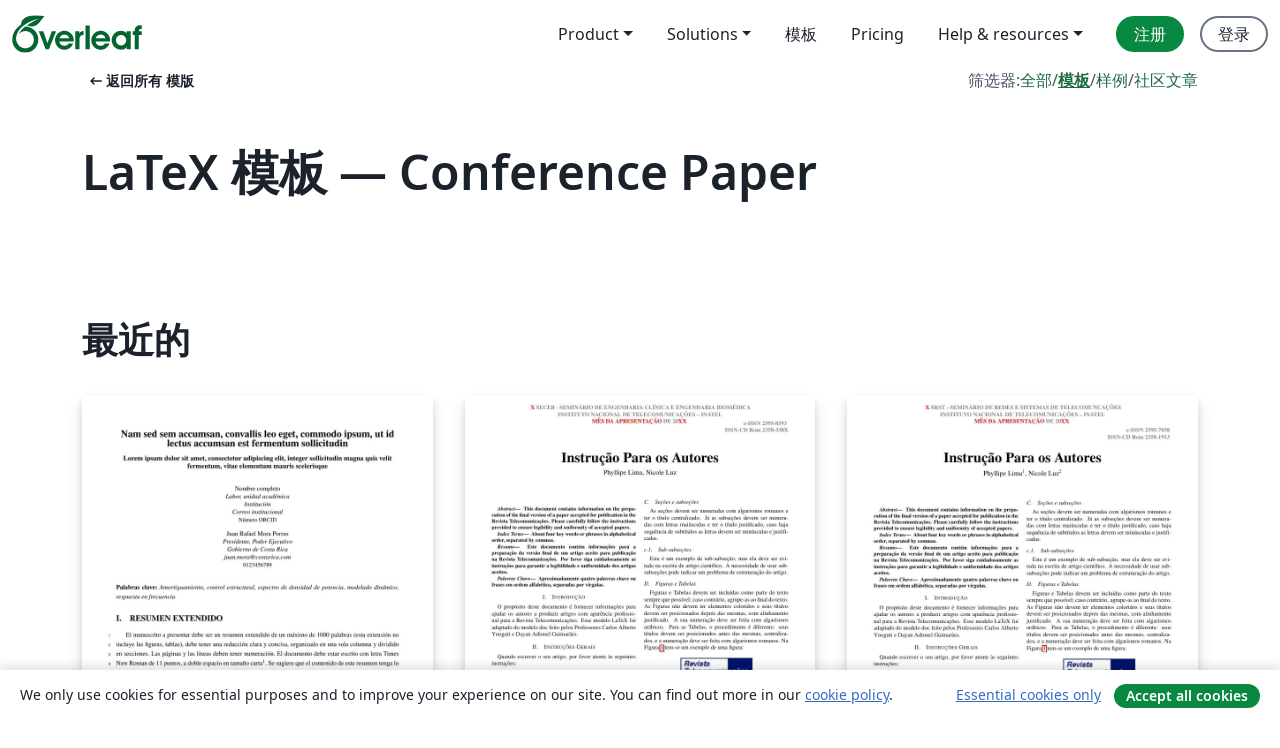

--- FILE ---
content_type: text/html; charset=utf-8
request_url: https://cn.overleaf.com/latex/templates/tagged/conference-paper/page/11
body_size: 16172
content:
<!DOCTYPE html><html lang="zh-CN"><head><title translate="no">模板 - 期刊、简历、演示文稿、报告等 - Overleaf, 在线LaTeX编辑器</title><meta name="twitter:title" content="模板 - 期刊、简历、演示文稿、报告等"><meta name="og:title" content="模板 - 期刊、简历、演示文稿、报告等"><meta name="description" content="从我们的 LaTeX 模板库开始，为期刊、会议、论文、报告、简历等制作漂亮的文档。"><meta itemprop="description" content="从我们的 LaTeX 模板库开始，为期刊、会议、论文、报告、简历等制作漂亮的文档。"><meta itemprop="image" content="https://cdn.overleaf.com/img/ol-brand/overleaf_og_logo.png"><meta name="image" content="https://cdn.overleaf.com/img/ol-brand/overleaf_og_logo.png"><meta itemprop="name" content="Overleaf, the Online LaTeX Editor"><meta name="twitter:card" content="summary"><meta name="twitter:site" content="@overleaf"><meta name="twitter:description" content="一个简洁的在线 LaTeX 编辑器。无需安装，实时共享，版本控制，数百免费模板……"><meta name="twitter:image" content="https://cdn.overleaf.com/img/ol-brand/overleaf_og_logo.png"><meta property="fb:app_id" content="400474170024644"><meta property="og:description" content="一个简洁的在线 LaTeX 编辑器。无需安装，实时共享，版本控制，数百免费模板……"><meta property="og:image" content="https://cdn.overleaf.com/img/ol-brand/overleaf_og_logo.png"><meta property="og:type" content="website"><meta name="viewport" content="width=device-width, initial-scale=1.0, user-scalable=yes"><link rel="icon" sizes="32x32" href="https://cdn.overleaf.com/favicon-32x32.png"><link rel="icon" sizes="16x16" href="https://cdn.overleaf.com/favicon-16x16.png"><link rel="icon" href="https://cdn.overleaf.com/favicon.svg" type="image/svg+xml"><link rel="apple-touch-icon" href="https://cdn.overleaf.com/apple-touch-icon.png"><link rel="mask-icon" href="https://cdn.overleaf.com/mask-favicon.svg" color="#046530"><link rel="canonical" href="https://cn.overleaf.com/latex/templates/tagged/conference-paper/page/11"><link rel="manifest" href="https://cdn.overleaf.com/web.sitemanifest"><link rel="stylesheet" href="https://cdn.overleaf.com/stylesheets/main-style-afe04ae5b3f262f1f6a9.css" id="main-stylesheet"><link rel="alternate" href="https://www.overleaf.com/latex/templates/tagged/conference-paper/page/11" hreflang="en"><link rel="alternate" href="https://cs.overleaf.com/latex/templates/tagged/conference-paper/page/11" hreflang="cs"><link rel="alternate" href="https://es.overleaf.com/latex/templates/tagged/conference-paper/page/11" hreflang="es"><link rel="alternate" href="https://pt.overleaf.com/latex/templates/tagged/conference-paper/page/11" hreflang="pt"><link rel="alternate" href="https://fr.overleaf.com/latex/templates/tagged/conference-paper/page/11" hreflang="fr"><link rel="alternate" href="https://de.overleaf.com/latex/templates/tagged/conference-paper/page/11" hreflang="de"><link rel="alternate" href="https://sv.overleaf.com/latex/templates/tagged/conference-paper/page/11" hreflang="sv"><link rel="alternate" href="https://tr.overleaf.com/latex/templates/tagged/conference-paper/page/11" hreflang="tr"><link rel="alternate" href="https://it.overleaf.com/latex/templates/tagged/conference-paper/page/11" hreflang="it"><link rel="alternate" href="https://cn.overleaf.com/latex/templates/tagged/conference-paper/page/11" hreflang="zh-CN"><link rel="alternate" href="https://no.overleaf.com/latex/templates/tagged/conference-paper/page/11" hreflang="no"><link rel="alternate" href="https://ru.overleaf.com/latex/templates/tagged/conference-paper/page/11" hreflang="ru"><link rel="alternate" href="https://da.overleaf.com/latex/templates/tagged/conference-paper/page/11" hreflang="da"><link rel="alternate" href="https://ko.overleaf.com/latex/templates/tagged/conference-paper/page/11" hreflang="ko"><link rel="alternate" href="https://ja.overleaf.com/latex/templates/tagged/conference-paper/page/11" hreflang="ja"><link rel="preload" href="https://cdn.overleaf.com/js/zh-CN-json-29158a15c8337ec62b06.js" as="script" nonce="N/PHMbUfDO2o0jF+KTDpEg=="><script type="text/javascript" nonce="N/PHMbUfDO2o0jF+KTDpEg==" id="ga-loader" data-ga-token="UA-112092690-1" data-ga-token-v4="G-RV4YBCCCWJ" data-cookie-domain=".overleaf.com" data-session-analytics-id="7fc032cb-66e2-402b-9d2b-e366904fcfd2">var gaSettings = document.querySelector('#ga-loader').dataset;
var gaid = gaSettings.gaTokenV4;
var gaToken = gaSettings.gaToken;
var cookieDomain = gaSettings.cookieDomain;
var sessionAnalyticsId = gaSettings.sessionAnalyticsId;
if(gaid) {
    var additionalGaConfig = sessionAnalyticsId ? { 'user_id': sessionAnalyticsId } : {};
    window.dataLayer = window.dataLayer || [];
    function gtag(){
        dataLayer.push(arguments);
    }
    gtag('js', new Date());
    gtag('config', gaid, { 'anonymize_ip': true, ...additionalGaConfig });
}
if (gaToken) {
    window.ga = window.ga || function () {
        (window.ga.q = window.ga.q || []).push(arguments);
    }, window.ga.l = 1 * new Date();
}
var loadGA = window.olLoadGA = function() {
    if (gaid) {
        var s = document.createElement('script');
        s.setAttribute('async', 'async');
        s.setAttribute('src', 'https://www.googletagmanager.com/gtag/js?id=' + gaid);
        document.querySelector('head').append(s);
    } 
    if (gaToken) {
        (function(i,s,o,g,r,a,m){i['GoogleAnalyticsObject']=r;i[r]=i[r]||function(){
        (i[r].q=i[r].q||[]).push(arguments)},i[r].l=1*new Date();a=s.createElement(o),
        m=s.getElementsByTagName(o)[0];a.async=1;a.src=g;m.parentNode.insertBefore(a,m)
        })(window,document,'script','//www.google-analytics.com/analytics.js','ga');
        ga('create', gaToken, cookieDomain.replace(/^\./, ""));
        ga('set', 'anonymizeIp', true);
        if (sessionAnalyticsId) {
            ga('set', 'userId', sessionAnalyticsId);
        }
        ga('send', 'pageview');
    }
};
// Check if consent given (features/cookie-banner)
var oaCookie = document.cookie.split('; ').find(function(cookie) {
    return cookie.startsWith('oa=');
});
if(oaCookie) {
    var oaCookieValue = oaCookie.split('=')[1];
    if(oaCookieValue === '1') {
        loadGA();
    }
}
</script><meta name="ol-csrfToken" content="S2jNZS9g-p-mP8QWBHu5Ze5cONsaXvJVQvPc"><meta name="ol-baseAssetPath" content="https://cdn.overleaf.com/"><meta name="ol-mathJaxPath" content="/js/libs/mathjax-3.2.2/es5/tex-svg-full.js"><meta name="ol-dictionariesRoot" content="/js/dictionaries/0.0.3/"><meta name="ol-usersEmail" content=""><meta name="ol-ab" data-type="json" content="{}"><meta name="ol-user_id"><meta name="ol-i18n" data-type="json" content="{&quot;currentLangCode&quot;:&quot;zh-CN&quot;}"><meta name="ol-ExposedSettings" data-type="json" content="{&quot;isOverleaf&quot;:true,&quot;appName&quot;:&quot;Overleaf&quot;,&quot;adminEmail&quot;:&quot;support@overleaf.com&quot;,&quot;dropboxAppName&quot;:&quot;Overleaf&quot;,&quot;ieeeBrandId&quot;:15,&quot;hasAffiliationsFeature&quot;:true,&quot;hasSamlFeature&quot;:true,&quot;samlInitPath&quot;:&quot;/saml/ukamf/init&quot;,&quot;hasLinkUrlFeature&quot;:true,&quot;hasLinkedProjectFileFeature&quot;:true,&quot;hasLinkedProjectOutputFileFeature&quot;:true,&quot;siteUrl&quot;:&quot;https://www.overleaf.com&quot;,&quot;emailConfirmationDisabled&quot;:false,&quot;maxEntitiesPerProject&quot;:2000,&quot;maxUploadSize&quot;:52428800,&quot;projectUploadTimeout&quot;:120000,&quot;recaptchaSiteKey&quot;:&quot;6LebiTwUAAAAAMuPyjA4pDA4jxPxPe2K9_ndL74Q&quot;,&quot;recaptchaDisabled&quot;:{&quot;invite&quot;:true,&quot;login&quot;:false,&quot;passwordReset&quot;:false,&quot;register&quot;:false,&quot;addEmail&quot;:false},&quot;textExtensions&quot;:[&quot;tex&quot;,&quot;latex&quot;,&quot;sty&quot;,&quot;cls&quot;,&quot;bst&quot;,&quot;bib&quot;,&quot;bibtex&quot;,&quot;txt&quot;,&quot;tikz&quot;,&quot;mtx&quot;,&quot;rtex&quot;,&quot;md&quot;,&quot;asy&quot;,&quot;lbx&quot;,&quot;bbx&quot;,&quot;cbx&quot;,&quot;m&quot;,&quot;lco&quot;,&quot;dtx&quot;,&quot;ins&quot;,&quot;ist&quot;,&quot;def&quot;,&quot;clo&quot;,&quot;ldf&quot;,&quot;rmd&quot;,&quot;lua&quot;,&quot;gv&quot;,&quot;mf&quot;,&quot;yml&quot;,&quot;yaml&quot;,&quot;lhs&quot;,&quot;mk&quot;,&quot;xmpdata&quot;,&quot;cfg&quot;,&quot;rnw&quot;,&quot;ltx&quot;,&quot;inc&quot;],&quot;editableFilenames&quot;:[&quot;latexmkrc&quot;,&quot;.latexmkrc&quot;,&quot;makefile&quot;,&quot;gnumakefile&quot;],&quot;validRootDocExtensions&quot;:[&quot;tex&quot;,&quot;Rtex&quot;,&quot;ltx&quot;,&quot;Rnw&quot;],&quot;fileIgnorePattern&quot;:&quot;**/{{__MACOSX,.git,.texpadtmp,.R}{,/**},.!(latexmkrc),*.{dvi,aux,log,toc,out,pdfsync,synctex,synctex(busy),fdb_latexmk,fls,nlo,ind,glo,gls,glg,bbl,blg,doc,docx,gz,swp}}&quot;,&quot;sentryAllowedOriginRegex&quot;:&quot;^(https://[a-z]+\\\\.overleaf.com|https://cdn.overleaf.com|https://compiles.overleafusercontent.com)/&quot;,&quot;sentryDsn&quot;:&quot;https://4f0989f11cb54142a5c3d98b421b930a@app.getsentry.com/34706&quot;,&quot;sentryEnvironment&quot;:&quot;production&quot;,&quot;sentryRelease&quot;:&quot;3fca81ea1aaa1427da62102cb638f0b288e609b2&quot;,&quot;hotjarId&quot;:&quot;5148484&quot;,&quot;hotjarVersion&quot;:&quot;6&quot;,&quot;enableSubscriptions&quot;:true,&quot;gaToken&quot;:&quot;UA-112092690-1&quot;,&quot;gaTokenV4&quot;:&quot;G-RV4YBCCCWJ&quot;,&quot;propensityId&quot;:&quot;propensity-001384&quot;,&quot;cookieDomain&quot;:&quot;.overleaf.com&quot;,&quot;templateLinks&quot;:[{&quot;name&quot;:&quot;Journal articles&quot;,&quot;url&quot;:&quot;/gallery/tagged/academic-journal&quot;,&quot;trackingKey&quot;:&quot;academic-journal&quot;},{&quot;name&quot;:&quot;Books&quot;,&quot;url&quot;:&quot;/gallery/tagged/book&quot;,&quot;trackingKey&quot;:&quot;book&quot;},{&quot;name&quot;:&quot;Formal letters&quot;,&quot;url&quot;:&quot;/gallery/tagged/formal-letter&quot;,&quot;trackingKey&quot;:&quot;formal-letter&quot;},{&quot;name&quot;:&quot;Assignments&quot;,&quot;url&quot;:&quot;/gallery/tagged/homework&quot;,&quot;trackingKey&quot;:&quot;homework-assignment&quot;},{&quot;name&quot;:&quot;Posters&quot;,&quot;url&quot;:&quot;/gallery/tagged/poster&quot;,&quot;trackingKey&quot;:&quot;poster&quot;},{&quot;name&quot;:&quot;Presentations&quot;,&quot;url&quot;:&quot;/gallery/tagged/presentation&quot;,&quot;trackingKey&quot;:&quot;presentation&quot;},{&quot;name&quot;:&quot;Reports&quot;,&quot;url&quot;:&quot;/gallery/tagged/report&quot;,&quot;trackingKey&quot;:&quot;lab-report&quot;},{&quot;name&quot;:&quot;CVs and résumés&quot;,&quot;url&quot;:&quot;/gallery/tagged/cv&quot;,&quot;trackingKey&quot;:&quot;cv&quot;},{&quot;name&quot;:&quot;Theses&quot;,&quot;url&quot;:&quot;/gallery/tagged/thesis&quot;,&quot;trackingKey&quot;:&quot;thesis&quot;},{&quot;name&quot;:&quot;view_all&quot;,&quot;url&quot;:&quot;/latex/templates&quot;,&quot;trackingKey&quot;:&quot;view-all&quot;}],&quot;labsEnabled&quot;:true,&quot;wikiEnabled&quot;:true,&quot;templatesEnabled&quot;:true,&quot;cioWriteKey&quot;:&quot;2530db5896ec00db632a&quot;,&quot;cioSiteId&quot;:&quot;6420c27bb72163938e7d&quot;,&quot;linkedInInsightsPartnerId&quot;:&quot;7472905&quot;}"><meta name="ol-splitTestVariants" data-type="json" content="{&quot;hotjar-marketing&quot;:&quot;default&quot;}"><meta name="ol-splitTestInfo" data-type="json" content="{&quot;hotjar-marketing&quot;:{&quot;phase&quot;:&quot;release&quot;,&quot;badgeInfo&quot;:{&quot;tooltipText&quot;:&quot;&quot;,&quot;url&quot;:&quot;&quot;}}}"><meta name="ol-algolia" data-type="json" content="{&quot;appId&quot;:&quot;SK53GL4JLY&quot;,&quot;apiKey&quot;:&quot;9ac63d917afab223adbd2cd09ad0eb17&quot;,&quot;indexes&quot;:{&quot;wiki&quot;:&quot;learn-wiki&quot;,&quot;gallery&quot;:&quot;gallery-production&quot;}}"><meta name="ol-isManagedAccount" data-type="boolean"><meta name="ol-shouldLoadHotjar" data-type="boolean"><meta name="ol-galleryTagName" data-type="string" content="conference-paper"></head><body class="website-redesign" data-theme="default"><a class="skip-to-content" href="#main-content">跳到内容</a><nav class="navbar navbar-default navbar-main navbar-expand-lg website-redesign-navbar" aria-label="Primary"><div class="container-fluid navbar-container"><div class="navbar-header"><a class="navbar-brand" href="/" aria-label="Overleaf"><div class="navbar-logo"></div></a></div><button class="navbar-toggler collapsed" id="navbar-toggle-btn" type="button" data-bs-toggle="collapse" data-bs-target="#navbar-main-collapse" aria-controls="navbar-main-collapse" aria-expanded="false" aria-label="Toggle 导航"><span class="material-symbols" aria-hidden="true" translate="no">menu</span></button><div class="navbar-collapse collapse" id="navbar-main-collapse"><ul class="nav navbar-nav navbar-right ms-auto" role="menubar"><!-- loop over header_extras--><li class="dropdown subdued" role="none"><button class="dropdown-toggle" aria-haspopup="true" aria-expanded="false" data-bs-toggle="dropdown" role="menuitem" event-tracking="menu-expand" event-tracking-mb="true" event-tracking-trigger="click" event-segmentation="{&quot;item&quot;:&quot;product&quot;,&quot;location&quot;:&quot;top-menu&quot;}">Product</button><ul class="dropdown-menu dropdown-menu-end" role="menu"><li role="none"><a class="dropdown-item" role="menuitem" href="/about/features-overview" event-tracking="menu-click" event-tracking-mb="true" event-tracking-trigger="click" event-segmentation='{"item":"premium-features","location":"top-menu"}'>功能</a></li><li role="none"><a class="dropdown-item" role="menuitem" href="/about/ai-features" event-tracking="menu-click" event-tracking-mb="true" event-tracking-trigger="click" event-segmentation='{"item":"ai-features","location":"top-menu"}'>AI</a></li></ul></li><li class="dropdown subdued" role="none"><button class="dropdown-toggle" aria-haspopup="true" aria-expanded="false" data-bs-toggle="dropdown" role="menuitem" event-tracking="menu-expand" event-tracking-mb="true" event-tracking-trigger="click" event-segmentation="{&quot;item&quot;:&quot;solutions&quot;,&quot;location&quot;:&quot;top-menu&quot;}">Solutions</button><ul class="dropdown-menu dropdown-menu-end" role="menu"><li role="none"><a class="dropdown-item" role="menuitem" href="/for/enterprises" event-tracking="menu-click" event-tracking-mb="true" event-tracking-trigger="click" event-segmentation='{"item":"enterprises","location":"top-menu"}'>商业用途</a></li><li role="none"><a class="dropdown-item" role="menuitem" href="/for/universities" event-tracking="menu-click" event-tracking-mb="true" event-tracking-trigger="click" event-segmentation='{"item":"universities","location":"top-menu"}'>为大学提供</a></li><li role="none"><a class="dropdown-item" role="menuitem" href="/for/government" event-tracking="menu-click" event-tracking-mb="true" event-tracking-trigger="click" event-segmentation='{"item":"government","location":"top-menu"}'>为政府提供</a></li><li role="none"><a class="dropdown-item" role="menuitem" href="/for/publishers" event-tracking="menu-click" event-tracking-mb="true" event-tracking-trigger="click" event-segmentation='{"item":"publishers","location":"top-menu"}'>为出版社提供</a></li><li role="none"><a class="dropdown-item" role="menuitem" href="/about/customer-stories" event-tracking="menu-click" event-tracking-mb="true" event-tracking-trigger="click" event-segmentation='{"item":"customer-stories","location":"top-menu"}'>Customer stories</a></li></ul></li><li class="subdued" role="none"><a class="nav-link subdued" role="menuitem" href="/latex/templates" event-tracking="menu-click" event-tracking-mb="true" event-tracking-trigger="click" event-segmentation='{"item":"templates","location":"top-menu"}'>模板</a></li><li class="subdued" role="none"><a class="nav-link subdued" role="menuitem" href="/user/subscription/plans" event-tracking="menu-click" event-tracking-mb="true" event-tracking-trigger="click" event-segmentation='{"item":"pricing","location":"top-menu"}'>Pricing</a></li><li class="dropdown subdued nav-item-help" role="none"><button class="dropdown-toggle" aria-haspopup="true" aria-expanded="false" data-bs-toggle="dropdown" role="menuitem" event-tracking="menu-expand" event-tracking-mb="true" event-tracking-trigger="click" event-segmentation="{&quot;item&quot;:&quot;help-and-resources&quot;,&quot;location&quot;:&quot;top-menu&quot;}">Help & resources</button><ul class="dropdown-menu dropdown-menu-end" role="menu"><li role="none"><a class="dropdown-item" role="menuitem" href="/learn" event-tracking="menu-click" event-tracking-mb="true" event-tracking-trigger="click" event-segmentation='{"item":"learn","location":"top-menu"}'>文档</a></li><li role="none"><a class="dropdown-item" role="menuitem" href="/for/community/resources" event-tracking="menu-click" event-tracking-mb="true" event-tracking-trigger="click" event-segmentation='{"item":"help-guides","location":"top-menu"}'>Help guides</a></li><li role="none"><a class="dropdown-item" role="menuitem" href="/about/why-latex" event-tracking="menu-click" event-tracking-mb="true" event-tracking-trigger="click" event-segmentation='{"item":"why-latex","location":"top-menu"}'>为何用 LaTeX?</a></li><li role="none"><a class="dropdown-item" role="menuitem" href="/blog" event-tracking="menu-click" event-tracking-mb="true" event-tracking-trigger="click" event-segmentation='{"item":"blog","location":"top-menu"}'>博客</a></li><li role="none"><a class="dropdown-item" role="menuitem" data-ol-open-contact-form-modal="contact-us" data-bs-target="#contactUsModal" href data-bs-toggle="modal" event-tracking="menu-click" event-tracking-mb="true" event-tracking-trigger="click" event-segmentation='{"item":"contact","location":"top-menu"}'><span>联系我们</span></a></li></ul></li><!-- logged out--><!-- register link--><li class="primary" role="none"><a class="nav-link" role="menuitem" href="/register" event-tracking="menu-click" event-tracking-action="clicked" event-tracking-trigger="click" event-tracking-mb="true" event-segmentation='{"page":"/latex/templates/tagged/conference-paper/page/11","item":"register","location":"top-menu"}'>注册</a></li><!-- login link--><li role="none"><a class="nav-link" role="menuitem" href="/login" event-tracking="menu-click" event-tracking-action="clicked" event-tracking-trigger="click" event-tracking-mb="true" event-segmentation='{"page":"/latex/templates/tagged/conference-paper/page/11","item":"login","location":"top-menu"}'>登录</a></li><!-- projects link and account menu--></ul></div></div></nav><main class="gallery gallery-tagged content content-page" id="main-content"><div class="container"><div class="tagged-header-container"><div class="row"><div class="col-xl-6 col-lg-5"><a class="previous-page-link" href="/latex/templates"><span class="material-symbols material-symbols-rounded" aria-hidden="true" translate="no">arrow_left_alt</span>返回所有 模版</a></div><div class="col-xl-6 col-lg-7"><div class="gallery-filters"><span>筛选器:</span><a href="/gallery/tagged/conference-paper">全部</a><span aria-hidden="true">/</span><a class="active" href="/latex/templates/tagged/conference-paper">模板</a><span aria-hidden="true">/</span><a href="/latex/examples/tagged/conference-paper">样例</a><span aria-hidden="true">/</span><a href="/articles/tagged/conference-paper">社区文章</a></div></div><div class="col-md-12"><h1 class="gallery-title">LaTeX 模板 — Conference Paper</h1></div></div><div class="row"><div class="col-lg-8"><p class="gallery-summary"></p></div></div></div><div class="row recent-docs"><div class="col-md-12"><h2>最近的</h2></div></div><div class="row gallery-container"><div class="gallery-thumbnail col-12 col-md-6 col-lg-4"><a href="/latex/templates/plantilla-jornadas-de-investigacion/qskprznjdvvz" event-tracking-mb="true" event-tracking="gallery-list-item-click" event-tracking-trigger="click" event-segmentation="{&quot;template&quot;:&quot;/latex/templates/plantilla-jornadas-de-investigacion/qskprznjdvvz&quot;,&quot;featuredList&quot;:false,&quot;urlSlug&quot;:&quot;plantilla-jornadas-de-investigacion&quot;,&quot;type&quot;:&quot;template&quot;}"><div class="thumbnail"><img src="https://writelatex.s3.amazonaws.com/published_ver/20596.jpeg?X-Amz-Expires=14400&amp;X-Amz-Date=20260121T013006Z&amp;X-Amz-Algorithm=AWS4-HMAC-SHA256&amp;X-Amz-Credential=AKIAWJBOALPNFPV7PVH5/20260121/us-east-1/s3/aws4_request&amp;X-Amz-SignedHeaders=host&amp;X-Amz-Signature=86b2026e1ec13a1590d90c7430a4b58f7b2f3d13f6d31723b6574c04bfba02cf" alt="Plantilla Jornadas de Investigación"></div><span class="gallery-list-item-title"><span class="caption-title">Plantilla Jornadas de Investigación</span><span class="badge-container"></span></span></a><div class="caption"><p class="caption-description">Plantillas para envío de artículos de las Jornadas de Investigación del Instituto de Investigaciones en Ingeniería de la Facultad de Ingeniería de la Universidad de Costa Rica: http://jornadas.fing.ucr.ac.cr/</p><div class="author-name"><div>Facultad de Ingeniería, Universidad de Costa Rica</div></div></div></div><div class="gallery-thumbnail col-12 col-md-6 col-lg-4"><a href="/latex/templates/modelo-inatel-pg-seceb/kpspfhjhpnnr" event-tracking-mb="true" event-tracking="gallery-list-item-click" event-tracking-trigger="click" event-segmentation="{&quot;template&quot;:&quot;/latex/templates/modelo-inatel-pg-seceb/kpspfhjhpnnr&quot;,&quot;featuredList&quot;:false,&quot;urlSlug&quot;:&quot;modelo-inatel-pg-seceb&quot;,&quot;type&quot;:&quot;template&quot;}"><div class="thumbnail"><img src="https://writelatex.s3.amazonaws.com/published_ver/15763.jpeg?X-Amz-Expires=14400&amp;X-Amz-Date=20260121T013006Z&amp;X-Amz-Algorithm=AWS4-HMAC-SHA256&amp;X-Amz-Credential=AKIAWJBOALPNFPV7PVH5/20260121/us-east-1/s3/aws4_request&amp;X-Amz-SignedHeaders=host&amp;X-Amz-Signature=29ce16914d671fa689abb0e822e59ffde8f942d3c9a317b2b5e374846d48fdc0" alt="Modelo_INATEL_PG_SECEB"></div><span class="gallery-list-item-title"><span class="caption-title">Modelo_INATEL_PG_SECEB</span><span class="badge-container"></span></span></a><div class="caption"><p class="caption-description">Modelo de TCC para alunos do Programa de Pós-Graduação em Engenharia Clínica e Engenharia Biomédica</p><div class="author-name"><div>Phyllipe Lima, Nicole Luz</div></div></div></div><div class="gallery-thumbnail col-12 col-md-6 col-lg-4"><a href="/latex/templates/modelo-inatel-pg-srst/ypbqmtppbwhk" event-tracking-mb="true" event-tracking="gallery-list-item-click" event-tracking-trigger="click" event-segmentation="{&quot;template&quot;:&quot;/latex/templates/modelo-inatel-pg-srst/ypbqmtppbwhk&quot;,&quot;featuredList&quot;:false,&quot;urlSlug&quot;:&quot;modelo-inatel-pg-srst&quot;,&quot;type&quot;:&quot;template&quot;}"><div class="thumbnail"><img src="https://writelatex.s3.amazonaws.com/published_ver/15728.jpeg?X-Amz-Expires=14400&amp;X-Amz-Date=20260121T013006Z&amp;X-Amz-Algorithm=AWS4-HMAC-SHA256&amp;X-Amz-Credential=AKIAWJBOALPNFPV7PVH5/20260121/us-east-1/s3/aws4_request&amp;X-Amz-SignedHeaders=host&amp;X-Amz-Signature=5c9ee8f74873fdf93288578078e57d97345c450c4162356674d7b8c49ca71437" alt="Modelo_INATEL_PG_SRST"></div><span class="gallery-list-item-title"><span class="caption-title">Modelo_INATEL_PG_SRST</span><span class="badge-container"></span></span></a><div class="caption"><p class="caption-description">Modelo de TCC para alunos do Programa de Pós-Graduação em Redes e Sistemas de Telecomunicações</p><div class="author-name"><div>Phyllipe Lima, Nicole Luz</div></div></div></div><div class="gallery-thumbnail col-12 col-md-6 col-lg-4"><a href="/latex/templates/modelo-inatel-tcc-graduacao/pdbbggsqzyhf" event-tracking-mb="true" event-tracking="gallery-list-item-click" event-tracking-trigger="click" event-segmentation="{&quot;template&quot;:&quot;/latex/templates/modelo-inatel-tcc-graduacao/pdbbggsqzyhf&quot;,&quot;featuredList&quot;:false,&quot;urlSlug&quot;:&quot;modelo-inatel-tcc-graduacao&quot;,&quot;type&quot;:&quot;template&quot;}"><div class="thumbnail"><img src="https://writelatex.s3.amazonaws.com/published_ver/21354.jpeg?X-Amz-Expires=14400&amp;X-Amz-Date=20260121T013006Z&amp;X-Amz-Algorithm=AWS4-HMAC-SHA256&amp;X-Amz-Credential=AKIAWJBOALPNFPV7PVH5/20260121/us-east-1/s3/aws4_request&amp;X-Amz-SignedHeaders=host&amp;X-Amz-Signature=964220fea5c5aae575422235509fe8910d88a216c660ee6eb714ca84969d06b4" alt="Modelo INATEL TCC GRADUACAO"></div><span class="gallery-list-item-title"><span class="caption-title">Modelo INATEL TCC GRADUACAO</span><span class="badge-container"></span></span></a><div class="caption"><p class="caption-description">Modelo de TCC para alunos da graduação dos cursos que utilizam artigos científicos.</p><div class="author-name"><div>Phyllipe Lima, Daylon Ramos</div></div></div></div><div class="gallery-thumbnail col-12 col-md-6 col-lg-4"><a href="/latex/templates/template-sei-sicite-2021-utfpr-gp/gvphkcxwqxwn" event-tracking-mb="true" event-tracking="gallery-list-item-click" event-tracking-trigger="click" event-segmentation="{&quot;template&quot;:&quot;/latex/templates/template-sei-sicite-2021-utfpr-gp/gvphkcxwqxwn&quot;,&quot;featuredList&quot;:false,&quot;urlSlug&quot;:&quot;template-sei-sicite-2021-utfpr-gp&quot;,&quot;type&quot;:&quot;template&quot;}"><div class="thumbnail"><img src="https://writelatex.s3.amazonaws.com/published_ver/20813.jpeg?X-Amz-Expires=14400&amp;X-Amz-Date=20260121T013006Z&amp;X-Amz-Algorithm=AWS4-HMAC-SHA256&amp;X-Amz-Credential=AKIAWJBOALPNFPV7PVH5/20260121/us-east-1/s3/aws4_request&amp;X-Amz-SignedHeaders=host&amp;X-Amz-Signature=406bb3f52b54f9453be4e9c94c3caca5bdfbb9556a99bcc32c40aa78a708538d" alt="Template SEI-SICITE 2021 - UTFPR-GP"></div><span class="gallery-list-item-title"><span class="caption-title">Template SEI-SICITE 2021 - UTFPR-GP</span><span class="badge-container"></span></span></a><div class="caption"><p class="caption-description">Latex Template for articles to be submitted to SEI-SICITE 2021 (UTFPR - Guarapuava - PR - Brazil).

Modelo Latex para artigos a serem submetidos para o SEI-SICITE 2021 (UTFPR - Guarapuava - PR - Brasil).

More information:/Mais detalhes em:
https://eventos.utfpr.edu.br/sicite/sicite2021</p><div class="author-name"><div>Andres Jessé Porfírio, Hermano Pereira,  Lyvia Regina Biagi Silva Bertachi, Renata Luiza Stange Carneiro Gomes, Marizete Righi Cechin, Thalita Monteiro Obal.</div></div></div></div><div class="gallery-thumbnail col-12 col-md-6 col-lg-4"><a href="/latex/templates/modelo-inatel-incitel/sdptvthqwstc" event-tracking-mb="true" event-tracking="gallery-list-item-click" event-tracking-trigger="click" event-segmentation="{&quot;template&quot;:&quot;/latex/templates/modelo-inatel-incitel/sdptvthqwstc&quot;,&quot;featuredList&quot;:false,&quot;urlSlug&quot;:&quot;modelo-inatel-incitel&quot;,&quot;type&quot;:&quot;template&quot;}"><div class="thumbnail"><img src="https://writelatex.s3.amazonaws.com/published_ver/21355.jpeg?X-Amz-Expires=14400&amp;X-Amz-Date=20260121T013006Z&amp;X-Amz-Algorithm=AWS4-HMAC-SHA256&amp;X-Amz-Credential=AKIAWJBOALPNFPV7PVH5/20260121/us-east-1/s3/aws4_request&amp;X-Amz-SignedHeaders=host&amp;X-Amz-Signature=e0195ba13e036c13dd5de349cd73542e7cce41b644ec6498adb4143a18b1d896" alt="Modelo INATEL INCITEL"></div><span class="gallery-list-item-title"><span class="caption-title">Modelo INATEL INCITEL</span><span class="badge-container"></span></span></a><div class="caption"><p class="caption-description">Modelo de escrita de artigo científico para o INCITEL - Congresso de Iniciação Científica do Inatel.</p><div class="author-name"><div>Phyllipe Lima</div></div></div></div><div class="gallery-thumbnail col-12 col-md-6 col-lg-4"><a href="/latex/templates/crone-latex-template/cyfmdwvycrch" event-tracking-mb="true" event-tracking="gallery-list-item-click" event-tracking-trigger="click" event-segmentation="{&quot;template&quot;:&quot;/latex/templates/crone-latex-template/cyfmdwvycrch&quot;,&quot;featuredList&quot;:false,&quot;urlSlug&quot;:&quot;crone-latex-template&quot;,&quot;type&quot;:&quot;template&quot;}"><div class="thumbnail"><img src="https://writelatex.s3.amazonaws.com/published_ver/10088.jpeg?X-Amz-Expires=14400&amp;X-Amz-Date=20260121T013006Z&amp;X-Amz-Algorithm=AWS4-HMAC-SHA256&amp;X-Amz-Credential=AKIAWJBOALPNFPV7PVH5/20260121/us-east-1/s3/aws4_request&amp;X-Amz-SignedHeaders=host&amp;X-Amz-Signature=3cb70d638859b075b49246c8b6af113960b808fcde86d94b83ca7c393fee14b9" alt="CRoNe LaTeX Template"></div><span class="gallery-list-item-title"><span class="caption-title">CRoNe LaTeX Template</span><span class="badge-container"></span></span></a><div class="caption"><p class="caption-description">This is a detailed template for paper submissions to CRoNe, Congress on Robotics and Neuroscience.

CRoNe2019 is a focused, multidisciplinary event organized by the Innovation and Robotics Students group, being a meeting point for people from engineering, human and biological sciences for developing and understanding complex intelligent systems.

The files contained here are based on the eLife template for journal submissions authored by Overleaf and eLife.</p><div class="author-name"><div>Miguel A. Solis, Cristobal J. Nettle</div></div></div></div><div class="gallery-thumbnail col-12 col-md-6 col-lg-4"><a href="/latex/templates/crone-latex-template/hqrcmcthyzfj" event-tracking-mb="true" event-tracking="gallery-list-item-click" event-tracking-trigger="click" event-segmentation="{&quot;template&quot;:&quot;/latex/templates/crone-latex-template/hqrcmcthyzfj&quot;,&quot;featuredList&quot;:false,&quot;urlSlug&quot;:&quot;crone-latex-template&quot;,&quot;type&quot;:&quot;template&quot;}"><div class="thumbnail"><img src="https://writelatex.s3.amazonaws.com/published_ver/8044.jpeg?X-Amz-Expires=14400&amp;X-Amz-Date=20260121T013006Z&amp;X-Amz-Algorithm=AWS4-HMAC-SHA256&amp;X-Amz-Credential=AKIAWJBOALPNFPV7PVH5/20260121/us-east-1/s3/aws4_request&amp;X-Amz-SignedHeaders=host&amp;X-Amz-Signature=9c61c0918d843c006e70e4721c073e69dd8ee42a521dc456e3bc9e19001e46af" alt="CRoNe Latex Template"></div><span class="gallery-list-item-title"><span class="caption-title">CRoNe Latex Template</span><span class="badge-container"></span></span></a><div class="caption"><p class="caption-description">This is a detailed template for paper submissions to CRoNe, Congress on Robotics and Neuroscience. 

CRoNe2018 is a focused, multidisciplinary event organized by the Innovation and Robotics Students group, being a meeting point for people from engineering, human and biological sciences for developing and understanding complex intelligent systems.

The files contained here are based on the eLife template for journal submissions authored by Overleaf and eLife.</p><div class="author-name"><div>Cristobal Nettle</div></div></div></div><div class="gallery-thumbnail col-12 col-md-6 col-lg-4"><a href="/latex/templates/ciudades-y-territorios-virtuales-2018/dwcrfdrmyzbb" event-tracking-mb="true" event-tracking="gallery-list-item-click" event-tracking-trigger="click" event-segmentation="{&quot;template&quot;:&quot;/latex/templates/ciudades-y-territorios-virtuales-2018/dwcrfdrmyzbb&quot;,&quot;featuredList&quot;:false,&quot;urlSlug&quot;:&quot;ciudades-y-territorios-virtuales-2018&quot;,&quot;type&quot;:&quot;template&quot;}"><div class="thumbnail"><img src="https://writelatex.s3.amazonaws.com/published_ver/8131.jpeg?X-Amz-Expires=14400&amp;X-Amz-Date=20260121T013006Z&amp;X-Amz-Algorithm=AWS4-HMAC-SHA256&amp;X-Amz-Credential=AKIAWJBOALPNFPV7PVH5/20260121/us-east-1/s3/aws4_request&amp;X-Amz-SignedHeaders=host&amp;X-Amz-Signature=e1665e7e9efd63f99f34be005e63465a1ff267fa50cb4871e171fb90298da581" alt=" Ciudades y Territorios Virtuales 2018"></div><span class="gallery-list-item-title"><span class="caption-title"> Ciudades y Territorios Virtuales 2018</span><span class="badge-container"></span></span></a><div class="caption"><p class="caption-description">Las siguientes líneas son un resumen de lo que le adelantas el lector respecto del trabajo que presentarás en el congreso. Debes ser breve (no más de 100 palabras). Recuerda anticipar la situación problema, la hipoétesis de trabajo, los materiales y métodos y luego con todos estos elementos describe la investigación / experimentación que has llevado a delante y permitirá comprobar o rechazar la hipótesis. Luego han un resumen y comentario de los resultados obtenidos, una interpretación de los mismos y finaliza mencionando los aportes que tu trabajo ha hallado. Finaliza con las referencias bibliográficas, fuentes de datos y links a páginas de donde te has nutrido para este trabajo.</p><div class="author-name"><div>Ricardo R. Palma</div></div></div></div></div><nav role="navigation" aria-label="分页导航"><ul class="pagination"><li><a aria-label="回到第一页" href="/latex/templates/tagged/conference-paper"><span aria-hidden="true">&lt;&lt;</span>
First</a></li><li><a aria-label="回到前一页" href="/latex/templates/tagged/conference-paper/page/10" rel="prev"><span aria-hidden="true">&lt;</span>
Prev</a></li><li aria-hidden="true"><span>…</span></li><li><a aria-label="转至第 7 页" href="/latex/templates/tagged/conference-paper/page/7">7</a></li><li><a aria-label="转至第 8 页" href="/latex/templates/tagged/conference-paper/page/8">8</a></li><li><a aria-label="转至第 9 页" href="/latex/templates/tagged/conference-paper/page/9">9</a></li><li><a aria-label="转至第 10 页" href="/latex/templates/tagged/conference-paper/page/10">10</a></li><li class="active"><span aria-label="当前页，第 11 页" aria-current="true">11</span></li><li><a aria-label="转至第 12 页" href="/latex/templates/tagged/conference-paper/page/12">12</a></li><li><a aria-label="转至第 13 页" href="/latex/templates/tagged/conference-paper/page/13">13</a></li><li><a aria-label="转至第 14 页" href="/latex/templates/tagged/conference-paper/page/14">14</a></li><li><a aria-label="转至第 15 页" href="/latex/templates/tagged/conference-paper/page/15">15</a></li><li class="ellipses" aria-hidden="true"><span>…</span></li><li><a aria-label="下一页" href="/latex/templates/tagged/conference-paper/page/12" rel="next">Next
<span aria-hidden="true">&gt;</span></a></li><li><a aria-label="回到最后一页" href="/latex/templates/tagged/conference-paper/page/78">Last
<span aria-hidden="true">&gt;&gt;</span></a></li></ul></nav><div class="row related-tags-header"><div class="col"><h2>相关标签</h2></div></div><div class="row"><div class="col"><ul class="related-tags badge-link-list" id="related-tags"><li><a class="badge-link badge-link-light col-auto" href="/latex/templates/tagged/portuguese"><span class="badge text-dark bg-light"><span class="badge-content" data-bs-title="Portuguese" data-badge-tooltip data-bs-placement="bottom">Portuguese</span></span></a></li><li><a class="badge-link badge-link-light col-auto" href="/latex/templates/tagged/purdue"><span class="badge text-dark bg-light"><span class="badge-content" data-bs-title="Purdue University" data-badge-tooltip data-bs-placement="bottom">Purdue University</span></span></a></li><li><a class="badge-link badge-link-light col-auto" href="/latex/templates/tagged/international-languages"><span class="badge text-dark bg-light"><span class="badge-content" data-bs-title="International Languages" data-badge-tooltip data-bs-placement="bottom">International Languages</span></span></a></li><li><a class="badge-link badge-link-light col-auto" href="/latex/templates/tagged/math"><span class="badge text-dark bg-light"><span class="badge-content" data-bs-title="Math" data-badge-tooltip data-bs-placement="bottom">Math</span></span></a></li><li><a class="badge-link badge-link-light col-auto" href="/latex/templates/tagged/university"><span class="badge text-dark bg-light"><span class="badge-content" data-bs-title="University" data-badge-tooltip data-bs-placement="bottom">University</span></span></a></li><li><a class="badge-link badge-link-light col-auto" href="/latex/templates/tagged/conference-presentation"><span class="badge text-dark bg-light"><span class="badge-content" data-bs-title="Conference Presentation" data-badge-tooltip data-bs-placement="bottom">Conference Presentation</span></span></a></li><li><a class="badge-link badge-link-light col-auto" href="/latex/templates/tagged/word-count"><span class="badge text-dark bg-light"><span class="badge-content" data-bs-title="Word count" data-badge-tooltip data-bs-placement="bottom">Word count</span></span></a></li><li><a class="badge-link badge-link-light col-auto" href="/latex/templates/tagged/physics"><span class="badge text-dark bg-light"><span class="badge-content" data-bs-title="Physics" data-badge-tooltip data-bs-placement="bottom">Physics</span></span></a></li><li><a class="badge-link badge-link-light col-auto" href="/latex/templates/tagged/source-code-listing"><span class="badge text-dark bg-light"><span class="badge-content" data-bs-title="Source Code Listing" data-badge-tooltip data-bs-placement="bottom">Source Code Listing</span></span></a></li><li><a class="badge-link badge-link-light col-auto" href="/latex/templates/tagged/french"><span class="badge text-dark bg-light"><span class="badge-content" data-bs-title="French" data-badge-tooltip data-bs-placement="bottom">French</span></span></a></li><li><a class="badge-link badge-link-light col-auto" href="/latex/templates/tagged/portuguese-brazilian"><span class="badge text-dark bg-light"><span class="badge-content" data-bs-title="Portuguese (Brazilian)" data-badge-tooltip data-bs-placement="bottom">Portuguese (Brazilian)</span></span></a></li><li><a class="badge-link badge-link-light col-auto" href="/latex/templates/tagged/springer"><span class="badge text-dark bg-light"><span class="badge-content" data-bs-title="Springer" data-badge-tooltip data-bs-placement="bottom">Springer</span></span></a></li><li><a class="badge-link badge-link-light col-auto" href="/latex/templates/tagged/getting-started"><span class="badge text-dark bg-light"><span class="badge-content" data-bs-title="Getting Started" data-badge-tooltip data-bs-placement="bottom">Getting Started</span></span></a></li><li><a class="badge-link badge-link-light col-auto" href="/latex/templates/tagged/title-page"><span class="badge text-dark bg-light"><span class="badge-content" data-bs-title="Title Page" data-badge-tooltip data-bs-placement="bottom">Title Page</span></span></a></li><li><a class="badge-link badge-link-light col-auto" href="/latex/templates/tagged/spanish"><span class="badge text-dark bg-light"><span class="badge-content" data-bs-title="Spanish" data-badge-tooltip data-bs-placement="bottom">Spanish</span></span></a></li><li><a class="badge-link badge-link-light col-auto" href="/latex/templates/tagged/german"><span class="badge text-dark bg-light"><span class="badge-content" data-bs-title="German" data-badge-tooltip data-bs-placement="bottom">German</span></span></a></li><li><a class="badge-link badge-link-light col-auto" href="/latex/templates/tagged/lualatex"><span class="badge text-dark bg-light"><span class="badge-content" data-bs-title="LuaLaTeX" data-badge-tooltip data-bs-placement="bottom">LuaLaTeX</span></span></a></li><li><a class="badge-link badge-link-light col-auto" href="/latex/templates/tagged/geophysics"><span class="badge text-dark bg-light"><span class="badge-content" data-bs-title="Geophysics" data-badge-tooltip data-bs-placement="bottom">Geophysics</span></span></a></li><li><a class="badge-link badge-link-light col-auto" href="/latex/templates/tagged/korean"><span class="badge text-dark bg-light"><span class="badge-content" data-bs-title="Korean" data-badge-tooltip data-bs-placement="bottom">Korean</span></span></a></li><li><a class="badge-link badge-link-light col-auto" href="/latex/templates/tagged/polish"><span class="badge text-dark bg-light"><span class="badge-content" data-bs-title="Polish" data-badge-tooltip data-bs-placement="bottom">Polish</span></span></a></li><li><a class="badge-link badge-link-light col-auto" href="/latex/templates/tagged/xelatex"><span class="badge text-dark bg-light"><span class="badge-content" data-bs-title="XeLaTeX" data-badge-tooltip data-bs-placement="bottom">XeLaTeX</span></span></a></li><li><a class="badge-link badge-link-light col-auto" href="/latex/templates/tagged/segtex"><span class="badge text-dark bg-light"><span class="badge-content" data-bs-title="SEGTeX" data-badge-tooltip data-bs-placement="bottom">SEGTeX</span></span></a></li><li><a class="badge-link badge-link-light col-auto" href="/latex/templates/tagged/seg"><span class="badge text-dark bg-light"><span class="badge-content" data-bs-title="Society of Exploration Geophysicists" data-badge-tooltip data-bs-placement="bottom">Society of Exploration Geophysicists</span></span></a></li><li><a class="badge-link badge-link-light col-auto" href="/latex/templates/tagged/twocolumn"><span class="badge text-dark bg-light"><span class="badge-content" data-bs-title="Two-column" data-badge-tooltip data-bs-placement="bottom">Two-column</span></span></a></li><li><a class="badge-link badge-link-light col-auto" href="/latex/templates/tagged/reykjavik"><span class="badge text-dark bg-light"><span class="badge-content" data-bs-title="Reykjavík University" data-badge-tooltip data-bs-placement="bottom">Reykjavík University</span></span></a></li><li><a class="badge-link badge-link-light col-auto" href="/latex/templates/tagged/thesis"><span class="badge text-dark bg-light"><span class="badge-content" data-bs-title="Theses" data-badge-tooltip data-bs-placement="bottom">Theses</span></span></a></li><li><a class="badge-link badge-link-light col-auto" href="/latex/templates/tagged/book"><span class="badge text-dark bg-light"><span class="badge-content" data-bs-title="Books" data-badge-tooltip data-bs-placement="bottom">Books</span></span></a></li><li><a class="badge-link badge-link-light col-auto" href="/latex/templates/tagged/report"><span class="badge text-dark bg-light"><span class="badge-content" data-bs-title="Reports" data-badge-tooltip data-bs-placement="bottom">Reports</span></span></a></li><li><a class="badge-link badge-link-light col-auto" href="/latex/templates/tagged/aaai"><span class="badge text-dark bg-light"><span class="badge-content" data-bs-title="Association for the Advancement of Artificial Intelligence" data-badge-tooltip data-bs-placement="bottom">Association for the Advancement of Artificial Intelligence</span></span></a></li><li><a class="badge-link badge-link-light col-auto" href="/latex/templates/tagged/japanese"><span class="badge text-dark bg-light"><span class="badge-content" data-bs-title="Japanese" data-badge-tooltip data-bs-placement="bottom">Japanese</span></span></a></li><li><a class="badge-link badge-link-light col-auto" href="/latex/templates/tagged/ieee-official"><span class="badge text-dark bg-light"><span class="badge-content" data-bs-title="IEEE Official Templates" data-badge-tooltip data-bs-placement="bottom">IEEE Official Templates</span></span></a></li><li><a class="badge-link badge-link-light col-auto" href="/latex/templates/tagged/ieee"><span class="badge text-dark bg-light"><span class="badge-content" data-bs-title="IEEE (all)" data-badge-tooltip data-bs-placement="bottom">IEEE (all)</span></span></a></li><li><a class="badge-link badge-link-light col-auto" href="/latex/templates/tagged/ieee-community"><span class="badge text-dark bg-light"><span class="badge-content" data-bs-title="IEEE Community Templates and Examples" data-badge-tooltip data-bs-placement="bottom">IEEE Community Templates and Examples</span></span></a></li><li><a class="badge-link badge-link-light col-auto" href="/latex/templates/tagged/sigchi"><span class="badge text-dark bg-light"><span class="badge-content" data-bs-title="SIGCHI" data-badge-tooltip data-bs-placement="bottom">SIGCHI</span></span></a></li><li><a class="badge-link badge-link-light col-auto" href="/latex/templates/tagged/chemistry"><span class="badge text-dark bg-light"><span class="badge-content" data-bs-title="Chemistry" data-badge-tooltip data-bs-placement="bottom">Chemistry</span></span></a></li><li><a class="badge-link badge-link-light col-auto" href="/latex/templates/tagged/slovenian"><span class="badge text-dark bg-light"><span class="badge-content" data-bs-title="Slovenian" data-badge-tooltip data-bs-placement="bottom">Slovenian</span></span></a></li><li><a class="badge-link badge-link-light col-auto" href="/latex/templates/tagged/chinese"><span class="badge text-dark bg-light"><span class="badge-content" data-bs-title="Chinese" data-badge-tooltip data-bs-placement="bottom">Chinese</span></span></a></li><li><a class="badge-link badge-link-light col-auto" href="/latex/templates/tagged/sbc"><span class="badge text-dark bg-light"><span class="badge-content" data-bs-title="Sociedade Brasileira de Computação (SBC)" data-badge-tooltip data-bs-placement="bottom">Sociedade Brasileira de Computação (SBC)</span></span></a></li><li><a class="badge-link badge-link-light col-auto" href="/latex/templates/tagged/acl"><span class="badge text-dark bg-light"><span class="badge-content" data-bs-title="Association for Computational Linguistics" data-badge-tooltip data-bs-placement="bottom">Association for Computational Linguistics</span></span></a></li><li><a class="badge-link badge-link-light col-auto" href="/latex/templates/tagged/auburn"><span class="badge text-dark bg-light"><span class="badge-content" data-bs-title="Auburn University" data-badge-tooltip data-bs-placement="bottom">Auburn University</span></span></a></li><li><a class="badge-link badge-link-light col-auto" href="/latex/templates/tagged/russian"><span class="badge text-dark bg-light"><span class="badge-content" data-bs-title="Russian" data-badge-tooltip data-bs-placement="bottom">Russian</span></span></a></li><li><a class="badge-link badge-link-light col-auto" href="/latex/templates/tagged/research-proposal"><span class="badge text-dark bg-light"><span class="badge-content" data-bs-title="Research Proposal" data-badge-tooltip data-bs-placement="bottom">Research Proposal</span></span></a></li><li><a class="badge-link badge-link-light col-auto" href="/latex/templates/tagged/aip"><span class="badge text-dark bg-light"><span class="badge-content" data-bs-title="American Institute of Physics (AIP)" data-badge-tooltip data-bs-placement="bottom">American Institute of Physics (AIP)</span></span></a></li><li><a class="badge-link badge-link-light col-auto" href="/latex/templates/tagged/uerj"><span class="badge text-dark bg-light"><span class="badge-content" data-bs-title="Universidade do Estado do Rio de Janeiro" data-badge-tooltip data-bs-placement="bottom">Universidade do Estado do Rio de Janeiro</span></span></a></li><li><a class="badge-link badge-link-light col-auto" href="/latex/templates/tagged/icelandic"><span class="badge text-dark bg-light"><span class="badge-content" data-bs-title="Icelandic" data-badge-tooltip data-bs-placement="bottom">Icelandic</span></span></a></li><li><a class="badge-link badge-link-light col-auto" href="/latex/templates/tagged/astronomy"><span class="badge text-dark bg-light"><span class="badge-content" data-bs-title="Astronomy &amp; Astrophysics" data-badge-tooltip data-bs-placement="bottom">Astronomy &amp; Astrophysics</span></span></a></li><li><a class="badge-link badge-link-light col-auto" href="/latex/templates/tagged/aiaa"><span class="badge text-dark bg-light"><span class="badge-content" data-bs-title="American Institute of Aeronautics and Astronautics" data-badge-tooltip data-bs-placement="bottom">American Institute of Aeronautics and Astronautics</span></span></a></li><li><a class="badge-link badge-link-light col-auto" href="/latex/templates/tagged/humanities"><span class="badge text-dark bg-light"><span class="badge-content" data-bs-title="Humanities" data-badge-tooltip data-bs-placement="bottom">Humanities</span></span></a></li><li><a class="badge-link badge-link-light col-auto" href="/latex/templates/tagged/uni-lj"><span class="badge text-dark bg-light"><span class="badge-content" data-bs-title="University of Ljubljana" data-badge-tooltip data-bs-placement="bottom">University of Ljubljana</span></span></a></li><li><a class="badge-link badge-link-light col-auto" href="/latex/templates/tagged/direct-submission-link"><span class="badge text-dark bg-light"><span class="badge-content" data-bs-title="Direct Submission Link" data-badge-tooltip data-bs-placement="bottom">Direct Submission Link</span></span></a></li><li><a class="badge-link badge-link-light col-auto" href="/latex/templates/tagged/eurographics"><span class="badge text-dark bg-light"><span class="badge-content" data-bs-title="Eurographics" data-badge-tooltip data-bs-placement="bottom">Eurographics</span></span></a></li><li><a class="badge-link badge-link-light col-auto" href="/latex/templates/tagged/ukrainian"><span class="badge text-dark bg-light"><span class="badge-content" data-bs-title="Ukrainian" data-badge-tooltip data-bs-placement="bottom">Ukrainian</span></span></a></li><li><a class="badge-link badge-link-light col-auto" href="/latex/templates/tagged/unifor"><span class="badge text-dark bg-light"><span class="badge-content" data-bs-title="Universidade de Fortaleza" data-badge-tooltip data-bs-placement="bottom">Universidade de Fortaleza</span></span></a></li><li><a class="badge-link badge-link-light col-auto" href="/latex/templates/tagged/iucr"><span class="badge text-dark bg-light"><span class="badge-content" data-bs-title="International Union of Crystallography" data-badge-tooltip data-bs-placement="bottom">International Union of Crystallography</span></span></a></li><li><a class="badge-link badge-link-light col-auto" href="/latex/templates/tagged/hungarian"><span class="badge text-dark bg-light"><span class="badge-content" data-bs-title="Hungarian" data-badge-tooltip data-bs-placement="bottom">Hungarian</span></span></a></li><li><a class="badge-link badge-link-light col-auto" href="/latex/templates/tagged/acm"><span class="badge text-dark bg-light"><span class="badge-content" data-bs-title="Association for Computing Machinery (ACM) - Official Sample Papers" data-badge-tooltip data-bs-placement="bottom">Association for Computing Machinery (ACM) - Official Sample Papers</span></span></a></li><li><a class="badge-link badge-link-light col-auto" href="/latex/templates/tagged/farsi"><span class="badge text-dark bg-light"><span class="badge-content" data-bs-title="Farsi (Persian)" data-badge-tooltip data-bs-placement="bottom">Farsi (Persian)</span></span></a></li><li><a class="badge-link badge-link-light col-auto" href="/latex/templates/tagged/aiaa-official"><span class="badge text-dark bg-light"><span class="badge-content" data-bs-title="AIAA - Official Templates" data-badge-tooltip data-bs-placement="bottom">AIAA - Official Templates</span></span></a></li><li><a class="badge-link badge-link-light col-auto" href="/latex/templates/tagged/aerospace"><span class="badge text-dark bg-light"><span class="badge-content" data-bs-title="Aerospace" data-badge-tooltip data-bs-placement="bottom">Aerospace</span></span></a></li><li><a class="badge-link badge-link-light col-auto" href="/latex/templates/tagged/ifsp"><span class="badge text-dark bg-light"><span class="badge-content" data-bs-title="Instituto Federal de São Paulo" data-badge-tooltip data-bs-placement="bottom">Instituto Federal de São Paulo</span></span></a></li><li><a class="badge-link badge-link-light col-auto" href="/latex/templates/tagged/chalmers"><span class="badge text-dark bg-light"><span class="badge-content" data-bs-title="Chalmers University of Technology" data-badge-tooltip data-bs-placement="bottom">Chalmers University of Technology</span></span></a></li><li><a class="badge-link badge-link-light col-auto" href="/latex/templates/tagged/aipp-official"><span class="badge text-dark bg-light"><span class="badge-content" data-bs-title="AIPP - Official Templates" data-badge-tooltip data-bs-placement="bottom">AIPP - Official Templates</span></span></a></li><li><a class="badge-link badge-link-light col-auto" href="/latex/templates/tagged/inatel"><span class="badge text-dark bg-light"><span class="badge-content" data-bs-title="Instituto Nacional de Telecomunicações (INATEL)" data-badge-tooltip data-bs-placement="bottom">Instituto Nacional de Telecomunicações (INATEL)</span></span></a></li><li><a class="badge-link badge-link-light col-auto" href="/latex/templates/tagged/uitm"><span class="badge text-dark bg-light"><span class="badge-content" data-bs-title="Universiti Teknologi MARA (UiTM) " data-badge-tooltip data-bs-placement="bottom">Universiti Teknologi MARA (UiTM) </span></span></a></li><li><a class="badge-link badge-link-light col-auto" href="/latex/templates/tagged/linguistics"><span class="badge text-dark bg-light"><span class="badge-content" data-bs-title="Linguistics" data-badge-tooltip data-bs-placement="bottom">Linguistics</span></span></a></li><li><a class="badge-link badge-link-light col-auto" href="/latex/templates/tagged/acm-official"><span class="badge text-dark bg-light"><span class="badge-content" data-bs-title="Association for Computing Machinery (ACM) - Official Primary Article Templates" data-badge-tooltip data-bs-placement="bottom">Association for Computing Machinery (ACM) - Official Primary Article Templates</span></span></a></li><li><a class="badge-link badge-link-light col-auto" href="/latex/templates/tagged/linguistic-society"><span class="badge text-dark bg-light"><span class="badge-content" data-bs-title="Linguistic Society of America" data-badge-tooltip data-bs-placement="bottom">Linguistic Society of America</span></span></a></li><li><a class="badge-link badge-link-light col-auto" href="/latex/templates/tagged/abstract-booklet"><span class="badge text-dark bg-light"><span class="badge-content" data-bs-title="Abstract Booklet" data-badge-tooltip data-bs-placement="bottom">Abstract Booklet</span></span></a></li><li><a class="badge-link badge-link-light col-auto" href="/latex/templates/tagged/osa"><span class="badge text-dark bg-light"><span class="badge-content" data-bs-title="Optica Publishing Group" data-badge-tooltip data-bs-placement="bottom">Optica Publishing Group</span></span></a></li><li><a class="badge-link badge-link-light col-auto" href="/latex/templates/tagged/academic-journal"><span class="badge text-dark bg-light"><span class="badge-content" data-bs-title="Journal articles" data-badge-tooltip data-bs-placement="bottom">Journal articles</span></span></a></li><li><a class="badge-link badge-link-light col-auto" href="/latex/templates/tagged/conf2025"><span class="badge text-dark bg-light"><span class="badge-content" data-bs-title="2025 Conference" data-badge-tooltip data-bs-placement="bottom">2025 Conference</span></span></a></li><li><a class="badge-link badge-link-light col-auto" href="/latex/templates/tagged/conf2026"><span class="badge text-dark bg-light"><span class="badge-content" data-bs-title="2026 Conference" data-badge-tooltip data-bs-placement="bottom">2026 Conference</span></span></a></li></ul></div></div><div class="row show-more-tags d-none" id="more-tags-container"><div class="col-auto"><button class="btn btn-sm btn-secondary" id="more-tags" aria-controls="related-tags">显示更多</button></div></div><div class="row"><div class="col-12"><div class="begin-now-card"><div class="card card-pattern"><div class="card-body"><p class="dm-mono"><span class="font-size-display-xs"><span class="text-purple-bright">\begin</span><wbr><span class="text-green-bright">{</span><span>now</span><span class="text-green-bright">}</span></span></p><p>了解为什么全世界有超过25万人信任 Overleaf 并把工作交给它。</p><p class="card-links"><a class="btn btn-primary card-link" href="/register">免费注册</a><a class="btn card-link btn-secondary" href="/user/subscription/plans">探索所有订阅计划</a></p></div></div></div></div></div></div></main><footer class="fat-footer hidden-print website-redesign-fat-footer"><div class="fat-footer-container"><div class="fat-footer-sections"><div class="footer-section" id="footer-brand"><a class="footer-brand" href="/" aria-label="Overleaf"></a></div><div class="footer-section"><h2 class="footer-section-heading">关于</h2><ul class="list-unstyled"><li><a href="/about">关于我们</a></li><li><a href="https://digitalscience.pinpointhq.com/">工作与职业</a></li><li><a href="/blog">博客</a></li></ul></div><div class="footer-section"><h2 class="footer-section-heading">Solutions</h2><ul class="list-unstyled"><li><a href="/for/enterprises">商业用途</a></li><li><a href="/for/universities">为大学提供</a></li><li><a href="/for/government">为政府提供</a></li><li><a href="/for/publishers">为出版社提供</a></li><li><a href="/about/customer-stories">Customer stories</a></li></ul></div><div class="footer-section"><h2 class="footer-section-heading">学习</h2><ul class="list-unstyled"><li><a href="/learn/latex/Learn_LaTeX_in_30_minutes">30分钟学会 LaTeX</a></li><li><a href="/latex/templates">模板</a></li><li><a href="/events/webinars">在线教程</a></li><li><a href="/learn/latex/Tutorials">教程</a></li><li><a href="/learn/latex/Inserting_Images">如何插入图片</a></li><li><a href="/learn/latex/Tables">如何创建表格</a></li></ul></div><div class="footer-section"><h2 class="footer-section-heading">Pricing</h2><ul class="list-unstyled"><li><a href="/user/subscription/plans?itm_referrer=footer-for-indv">For individuals</a></li><li><a href="/user/subscription/plans?plan=group&amp;itm_referrer=footer-for-groups">For groups and organizations</a></li><li><a href="/user/subscription/plans?itm_referrer=footer-for-students#student-annual">为学生提供</a></li></ul></div><div class="footer-section"><h2 class="footer-section-heading">加入我们</h2><ul class="list-unstyled"><li><a href="https://forms.gle/67PSpN1bLnjGCmPQ9">让我们知道您的想法</a></li></ul></div><div class="footer-section"><h2 class="footer-section-heading">帮助</h2><ul class="list-unstyled"><li><a href="/learn">文档 </a></li><li><a href="/contact">联系我们 </a></li><li><a href="https://status.overleaf.com/">网站状态</a></li></ul></div></div><div class="fat-footer-base"><div class="fat-footer-base-section fat-footer-base-meta"><div class="fat-footer-base-item"><div class="fat-footer-base-copyright">© 2026 Overleaf</div><a href="/legal">隐私和条款</a><a href="https://www.digital-science.com/security-certifications/">合规性</a></div><ul class="fat-footer-base-item list-unstyled fat-footer-base-language"><li class="dropdown dropup subdued language-picker" dropdown><button class="btn btn-link btn-inline-link" id="language-picker-toggle" dropdown-toggle data-ol-lang-selector-tooltip data-bs-toggle="dropdown" aria-haspopup="true" aria-expanded="false" aria-label="Select 语言" tooltip="语言" title="语言"><span class="material-symbols" aria-hidden="true" translate="no">translate</span>&nbsp;<span class="language-picker-text">简体中文</span></button><ul class="dropdown-menu dropdown-menu-sm-width" role="menu" aria-labelledby="language-picker-toggle"><li class="dropdown-header">语言</li><li class="lng-option"><a class="menu-indent dropdown-item" href="https://www.overleaf.com/latex/templates/tagged/conference-paper/page/11" role="menuitem" aria-selected="false">English</a></li><li class="lng-option"><a class="menu-indent dropdown-item" href="https://cs.overleaf.com/latex/templates/tagged/conference-paper/page/11" role="menuitem" aria-selected="false">Čeština</a></li><li class="lng-option"><a class="menu-indent dropdown-item" href="https://es.overleaf.com/latex/templates/tagged/conference-paper/page/11" role="menuitem" aria-selected="false">Español</a></li><li class="lng-option"><a class="menu-indent dropdown-item" href="https://pt.overleaf.com/latex/templates/tagged/conference-paper/page/11" role="menuitem" aria-selected="false">Português</a></li><li class="lng-option"><a class="menu-indent dropdown-item" href="https://fr.overleaf.com/latex/templates/tagged/conference-paper/page/11" role="menuitem" aria-selected="false">Français</a></li><li class="lng-option"><a class="menu-indent dropdown-item" href="https://de.overleaf.com/latex/templates/tagged/conference-paper/page/11" role="menuitem" aria-selected="false">Deutsch</a></li><li class="lng-option"><a class="menu-indent dropdown-item" href="https://sv.overleaf.com/latex/templates/tagged/conference-paper/page/11" role="menuitem" aria-selected="false">Svenska</a></li><li class="lng-option"><a class="menu-indent dropdown-item" href="https://tr.overleaf.com/latex/templates/tagged/conference-paper/page/11" role="menuitem" aria-selected="false">Türkçe</a></li><li class="lng-option"><a class="menu-indent dropdown-item" href="https://it.overleaf.com/latex/templates/tagged/conference-paper/page/11" role="menuitem" aria-selected="false">Italiano</a></li><li class="lng-option"><a class="menu-indent dropdown-item active" href="https://cn.overleaf.com/latex/templates/tagged/conference-paper/page/11" role="menuitem" aria-selected="true">简体中文<span class="material-symbols dropdown-item-trailing-icon" aria-hidden="true" translate="no">check</span></a></li><li class="lng-option"><a class="menu-indent dropdown-item" href="https://no.overleaf.com/latex/templates/tagged/conference-paper/page/11" role="menuitem" aria-selected="false">Norsk</a></li><li class="lng-option"><a class="menu-indent dropdown-item" href="https://ru.overleaf.com/latex/templates/tagged/conference-paper/page/11" role="menuitem" aria-selected="false">Русский</a></li><li class="lng-option"><a class="menu-indent dropdown-item" href="https://da.overleaf.com/latex/templates/tagged/conference-paper/page/11" role="menuitem" aria-selected="false">Dansk</a></li><li class="lng-option"><a class="menu-indent dropdown-item" href="https://ko.overleaf.com/latex/templates/tagged/conference-paper/page/11" role="menuitem" aria-selected="false">한국어</a></li><li class="lng-option"><a class="menu-indent dropdown-item" href="https://ja.overleaf.com/latex/templates/tagged/conference-paper/page/11" role="menuitem" aria-selected="false">日本語</a></li></ul></li></ul></div><div class="fat-footer-base-section fat-footer-base-social"><div class="fat-footer-base-item"><a class="fat-footer-social x-logo" href="https://x.com/overleaf"><svg xmlns="http://www.w3.org/2000/svg" viewBox="0 0 1200 1227" height="25"><path d="M714.163 519.284L1160.89 0H1055.03L667.137 450.887L357.328 0H0L468.492 681.821L0 1226.37H105.866L515.491 750.218L842.672 1226.37H1200L714.137 519.284H714.163ZM569.165 687.828L521.697 619.934L144.011 79.6944H306.615L611.412 515.685L658.88 583.579L1055.08 1150.3H892.476L569.165 687.854V687.828Z"></path></svg><span class="visually-hidden">Overleaf 在 X</span></a><a class="fat-footer-social facebook-logo" href="https://www.facebook.com/overleaf.editor"><svg xmlns="http://www.w3.org/2000/svg" viewBox="0 0 666.66668 666.66717" height="25"><defs><clipPath id="a" clipPathUnits="userSpaceOnUse"><path d="M0 700h700V0H0Z"></path></clipPath></defs><g clip-path="url(#a)" transform="matrix(1.33333 0 0 -1.33333 -133.333 800)"><path class="background" d="M0 0c0 138.071-111.929 250-250 250S-500 138.071-500 0c0-117.245 80.715-215.622 189.606-242.638v166.242h-51.552V0h51.552v32.919c0 85.092 38.508 124.532 122.048 124.532 15.838 0 43.167-3.105 54.347-6.211V81.986c-5.901.621-16.149.932-28.882.932-40.993 0-56.832-15.528-56.832-55.9V0h81.659l-14.028-76.396h-67.631v-171.773C-95.927-233.218 0-127.818 0 0" fill="#0866ff" transform="translate(600 350)"></path><path class="text" d="m0 0 14.029 76.396H-67.63v27.019c0 40.372 15.838 55.899 56.831 55.899 12.733 0 22.981-.31 28.882-.931v69.253c-11.18 3.106-38.509 6.212-54.347 6.212-83.539 0-122.048-39.441-122.048-124.533V76.396h-51.552V0h51.552v-166.242a250.559 250.559 0 0 1 60.394-7.362c10.254 0 20.358.632 30.288 1.831V0Z" fill="#fff" transform="translate(447.918 273.604)"></path></g></svg><span class="visually-hidden">Overleaf 在 Facebook</span></a><a class="fat-footer-social linkedin-logo" href="https://www.linkedin.com/company/writelatex-limited"><svg xmlns="http://www.w3.org/2000/svg" viewBox="0 0 72 72" height="25"><g fill="none" fill-rule="evenodd"><path class="background" fill="#0B66C3" d="M8 72h56a8 8 0 0 0 8-8V8a8 8 0 0 0-8-8H8a8 8 0 0 0-8 8v56a8 8 0 0 0 8 8"></path><path class="text" fill="#FFF" d="M62 62H51.316V43.802c0-4.99-1.896-7.777-5.845-7.777-4.296 0-6.54 2.901-6.54 7.777V62H28.632V27.333H38.93v4.67s3.096-5.729 10.453-5.729c7.353 0 12.617 4.49 12.617 13.777zM16.35 22.794c-3.508 0-6.35-2.864-6.35-6.397C10 12.864 12.842 10 16.35 10c3.507 0 6.347 2.864 6.347 6.397 0 3.533-2.84 6.397-6.348 6.397ZM11.032 62h10.736V27.333H11.033V62"></path></g></svg><span class="visually-hidden">Overleaf 在 LinkedIn</span></a></div></div></div></div></footer><section class="cookie-banner hidden-print hidden" aria-label="Cookie banner"><div class="cookie-banner-content">We only use cookies for essential purposes and to improve your experience on our site. You can find out more in our <a href="/legal#Cookies">cookie policy</a>.</div><div class="cookie-banner-actions"><button class="btn btn-link btn-sm" type="button" data-ol-cookie-banner-set-consent="essential">Essential cookies only</button><button class="btn btn-primary btn-sm" type="button" data-ol-cookie-banner-set-consent="all">Accept all cookies</button></div></section><div class="modal fade" id="contactUsModal" tabindex="-1" aria-labelledby="contactUsModalLabel" data-ol-contact-form-modal="contact-us"><div class="modal-dialog"><form name="contactForm" data-ol-async-form data-ol-contact-form data-ol-contact-form-with-search="true" role="form" aria-label="联系我们" action="/support"><input name="inbox" type="hidden" value="support"><div class="modal-content"><div class="modal-header"><h4 class="modal-title" id="contactUsModalLabel">联系</h4><button class="btn-close" type="button" data-bs-dismiss="modal" aria-label="关闭"><span aria-hidden="true"></span></button></div><div class="modal-body"><div data-ol-not-sent><div class="modal-form-messages"><div class="form-messages-bottom-margin" data-ol-form-messages-new-style="" role="alert"></div><div class="notification notification-type-error" hidden data-ol-custom-form-message="error_performing_request" role="alert" aria-live="polite"><div class="notification-icon"><span class="material-symbols" aria-hidden="true" translate="no">error</span></div><div class="notification-content text-left">与服务器交谈时出错 :(。请再试一次。.</div></div></div><label class="form-label" for="contact-us-email-599">电子邮件</label><div class="mb-3"><input class="form-control" name="email" id="contact-us-email-599" required type="email" spellcheck="false" maxlength="255" value="" data-ol-contact-form-email-input></div><div class="form-group"><label class="form-label" for="contact-us-subject-599">主题</label><div class="mb-3"><input class="form-control" name="subject" id="contact-us-subject-599" required autocomplete="off" maxlength="255"><div data-ol-search-results-wrapper hidden><ul class="dropdown-menu contact-suggestions-dropdown show" data-ol-search-results aria-role="region" aria-label="符合你的主题的帮助文章"><li class="dropdown-header">您检查过我们的 <a href="/learn/kb" target="_blank">知识库</a> 了吗？</li><li><hr class="dropdown-divider"></li><div data-ol-search-results-container></div></ul></div></div></div><label class="form-label" for="contact-us-sub-subject-599">你有什么需要帮助的？</label><div class="mb-3"><select class="form-select" name="subSubject" id="contact-us-sub-subject-599" required autocomplete="off"><option selected disabled>请选择…</option><option>使用 LaTeX</option><option>使用 Overleaf 编辑器</option><option>使用 Writefull</option><option>登录或管理您的帐户</option><option>管理您的订阅</option><option>使用高级功能</option><option>联系销售团队</option><option>其他</option></select></div><label class="form-label" for="contact-us-project-url-599">受影响的项目URL (选填)</label><div class="mb-3"><input class="form-control" name="projectUrl" id="contact-us-project-url-599"></div><label class="form-label" for="contact-us-message-599">告诉我们您需要什么帮助</label><div class="mb-3"><textarea class="form-control contact-us-modal-textarea" name="message" id="contact-us-message-599" required type="text"></textarea></div><div class="mb-3 d-none"><label class="visually-hidden" for="important-message">Important message</label><input class="form-control" name="important_message" id="important-message"></div></div><div class="mt-2" data-ol-sent hidden><h5 class="message-received">收到消息</h5><p>感谢您联系我们。我们的团队将尽快通过电子邮件回复您。</p><p>Email:&nbsp;<span data-ol-contact-form-thank-you-email></span></p></div></div><div class="modal-footer" data-ol-not-sent><button class="btn btn-primary" type="submit" data-ol-disabled-inflight event-tracking="form-submitted-contact-us" event-tracking-mb="true" event-tracking-trigger="click" event-segmentation="{&quot;location&quot;:&quot;contact-us-form&quot;}"><span data-ol-inflight="idle">发送消息</span><span hidden data-ol-inflight="pending">发送中&hellip;</span></button></div></div></form></div></div></body><script type="text/javascript" nonce="N/PHMbUfDO2o0jF+KTDpEg==" src="https://cdn.overleaf.com/js/runtime-acf0066e8fa5d5d668bd.js"></script><script type="text/javascript" nonce="N/PHMbUfDO2o0jF+KTDpEg==" src="https://cdn.overleaf.com/js/27582-79e5ed8c65f6833386ec.js"></script><script type="text/javascript" nonce="N/PHMbUfDO2o0jF+KTDpEg==" src="https://cdn.overleaf.com/js/29088-e3f6cf68f932ee256fec.js"></script><script type="text/javascript" nonce="N/PHMbUfDO2o0jF+KTDpEg==" src="https://cdn.overleaf.com/js/8732-61de629a6fc4a719a5e1.js"></script><script type="text/javascript" nonce="N/PHMbUfDO2o0jF+KTDpEg==" src="https://cdn.overleaf.com/js/11229-f88489299ead995b1003.js"></script><script type="text/javascript" nonce="N/PHMbUfDO2o0jF+KTDpEg==" src="https://cdn.overleaf.com/js/bootstrap-6faaf78625873fafb726.js"></script><script type="text/javascript" nonce="N/PHMbUfDO2o0jF+KTDpEg==" src="https://cdn.overleaf.com/js/27582-79e5ed8c65f6833386ec.js"></script><script type="text/javascript" nonce="N/PHMbUfDO2o0jF+KTDpEg==" src="https://cdn.overleaf.com/js/29088-e3f6cf68f932ee256fec.js"></script><script type="text/javascript" nonce="N/PHMbUfDO2o0jF+KTDpEg==" src="https://cdn.overleaf.com/js/62382-0a4f25c3829fc56de629.js"></script><script type="text/javascript" nonce="N/PHMbUfDO2o0jF+KTDpEg==" src="https://cdn.overleaf.com/js/16164-b8450ba94d9bab0bbae1.js"></script><script type="text/javascript" nonce="N/PHMbUfDO2o0jF+KTDpEg==" src="https://cdn.overleaf.com/js/45250-424aec613d067a9a3e96.js"></script><script type="text/javascript" nonce="N/PHMbUfDO2o0jF+KTDpEg==" src="https://cdn.overleaf.com/js/24686-731b5e0a16bfe66018de.js"></script><script type="text/javascript" nonce="N/PHMbUfDO2o0jF+KTDpEg==" src="https://cdn.overleaf.com/js/99612-000be62f228c87d764b4.js"></script><script type="text/javascript" nonce="N/PHMbUfDO2o0jF+KTDpEg==" src="https://cdn.overleaf.com/js/8732-61de629a6fc4a719a5e1.js"></script><script type="text/javascript" nonce="N/PHMbUfDO2o0jF+KTDpEg==" src="https://cdn.overleaf.com/js/26348-e10ddc0eb984edb164b0.js"></script><script type="text/javascript" nonce="N/PHMbUfDO2o0jF+KTDpEg==" src="https://cdn.overleaf.com/js/56215-8bbbe2cf23164e6294c4.js"></script><script type="text/javascript" nonce="N/PHMbUfDO2o0jF+KTDpEg==" src="https://cdn.overleaf.com/js/22204-a9cc5e83c68d63a4e85e.js"></script><script type="text/javascript" nonce="N/PHMbUfDO2o0jF+KTDpEg==" src="https://cdn.overleaf.com/js/47304-61d200ba111e63e2d34c.js"></script><script type="text/javascript" nonce="N/PHMbUfDO2o0jF+KTDpEg==" src="https://cdn.overleaf.com/js/97910-33b5ae496770c42a6456.js"></script><script type="text/javascript" nonce="N/PHMbUfDO2o0jF+KTDpEg==" src="https://cdn.overleaf.com/js/84586-354bd17e13382aba4161.js"></script><script type="text/javascript" nonce="N/PHMbUfDO2o0jF+KTDpEg==" src="https://cdn.overleaf.com/js/97519-6759d15ea9ad7f4d6c85.js"></script><script type="text/javascript" nonce="N/PHMbUfDO2o0jF+KTDpEg==" src="https://cdn.overleaf.com/js/81920-0120c779815f6c20abc9.js"></script><script type="text/javascript" nonce="N/PHMbUfDO2o0jF+KTDpEg==" src="https://cdn.overleaf.com/js/99420-f66284da885ccc272b79.js"></script><script type="text/javascript" nonce="N/PHMbUfDO2o0jF+KTDpEg==" src="https://cdn.overleaf.com/js/11229-f88489299ead995b1003.js"></script><script type="text/javascript" nonce="N/PHMbUfDO2o0jF+KTDpEg==" src="https://cdn.overleaf.com/js/77474-c60464f50f9e7c4965bb.js"></script><script type="text/javascript" nonce="N/PHMbUfDO2o0jF+KTDpEg==" src="https://cdn.overleaf.com/js/92439-14c18d886f5c8eb09f1b.js"></script><script type="text/javascript" nonce="N/PHMbUfDO2o0jF+KTDpEg==" src="https://cdn.overleaf.com/js/771-e29b63a856e12bea8891.js"></script><script type="text/javascript" nonce="N/PHMbUfDO2o0jF+KTDpEg==" src="https://cdn.overleaf.com/js/41735-7fa4bf6a02e25a4513fd.js"></script><script type="text/javascript" nonce="N/PHMbUfDO2o0jF+KTDpEg==" src="https://cdn.overleaf.com/js/81331-ef104ada1a443273f6c2.js"></script><script type="text/javascript" nonce="N/PHMbUfDO2o0jF+KTDpEg==" src="https://cdn.overleaf.com/js/modules/v2-templates/pages/gallery-10cda45d6b388ef1e9d8.js"></script><script type="text/javascript" nonce="N/PHMbUfDO2o0jF+KTDpEg==" src="https://cdn.overleaf.com/js/27582-79e5ed8c65f6833386ec.js"></script><script type="text/javascript" nonce="N/PHMbUfDO2o0jF+KTDpEg==" src="https://cdn.overleaf.com/js/tracking-68d16a86768b7bfb2b22.js"></script></html>

--- FILE ---
content_type: application/javascript;charset=utf-8
request_url: https://cdn.overleaf.com/js/81331-ef104ada1a443273f6c2.js
body_size: 8137
content:
"use strict";(self.webpackChunk_overleaf_web=self.webpackChunk_overleaf_web||[]).push([[81331],{4986:(e,n,t)=>{t.d(n,{O:()=>l});var s=t(14041),a=t(29515);const l=()=>(0,s.useCallback)(((e,n)=>(0,a._)(e,n)),[])},13118:(e,n,t)=>{t.d(n,{A:()=>i});var s=t(14041),a=t(32859),l=t(31085);const r=(0,s.forwardRef)(((e,n)=>(0,l.jsx)(a.A.Select,{ref:n,...e})));r.displayName="OLFormSelect";const i=r},17247:(e,n,t)=>{t.d(n,{z:()=>p});var s=t(32378),a=t(97434),l=t(12461),r=t(71977),i=t(23629),o=t(25022),c=t(24380),d=t(8444),u=(t(82438),t(50020),t(63495)),h=t(22160),m=t(97464),f=t(96255),x=t(31085);const g=e=>{switch(e.val){case"light-":return"light_mode";case"system":return"computer";default:return"dark_mode"}};function j(){const{userSettings:{overallTheme:e}}=(0,f.dk)(),n=(0,u.A)(),t=(0,l.A)("ol-overallThemes"),{t:s}=(0,a.Bd)();return(0,x.jsxs)("fieldset",{className:"dropdown-item theme-toggle",children:[(0,x.jsx)("legend",{children:s("theme")}),(0,x.jsx)("div",{className:"theme-toggle-radios",children:t.map((t=>(0,x.jsx)(m.A,{description:t.name,id:`theme-switch-${t.name}-tooltip`,children:(0,x.jsxs)("div",{className:"theme-toggle-radio",children:[(0,x.jsx)("input",{id:`theme-switch-${t.name}`,type:"radio",value:t.val,checked:e===t.val,onChange:()=>n(t.val)}),(0,x.jsx)("label",{htmlFor:`theme-switch-${t.name}`,children:(0,x.jsx)(h.A,{type:g(t)})})]})},t.val)))})]})}function p(e){let{sessionUser:n,showSubscriptionLink:t,showThemeToggle:u=!1}=e;const{t:h}=(0,a.Bd)(),m="logOutForm",f=(0,c.h)();return(0,x.jsxs)(x.Fragment,{children:[(0,x.jsx)(s.A.Item,{as:"li",disabled:!0,role:"menuitem",children:n.email}),(0,x.jsx)(i.A,{}),(0,x.jsx)(o.A,{href:"/user/settings",children:h("account_settings")}),t?(0,x.jsx)(o.A,{href:"/user/subscription",children:h("subscription")}):null,u&&(0,x.jsx)(r.A,{children:(0,x.jsx)(j,{})}),(0,x.jsx)(i.A,{}),(0,x.jsxs)(r.A,{children:[(0,x.jsxs)(s.A.Item,{as:"button",type:"submit",form:m,role:"menuitem",className:"d-flex align-items-center justify-content-between",children:[(0,x.jsx)("span",{children:h("log_out")}),f&&(0,x.jsx)(d.M,{size:16})]}),(0,x.jsx)("form",{id:m,method:"POST",action:"/logout",children:(0,x.jsx)("input",{type:"hidden",name:"_csrf",value:(0,l.A)("ol-csrfToken")})})]})]})}},22110:(e,n,t)=>{function s(e){return"url"in e}function a(e){return"dropdown"in e}function l(e){return"url"in e}t.d(n,{Pk:()=>a,RV:()=>s,YE:()=>l})},23629:(e,n,t)=>{t.d(n,{A:()=>l});var s=t(25148),a=t(31085);function l(){return(0,a.jsx)(s.rx,{className:"d-none d-lg-block"})}},24380:(e,n,t)=>{t.d(n,{h:()=>i,r:()=>r});var s=t(14041),a=t(31085);const l=(0,s.createContext)(void 0),r=e=>{let{children:n}=e;return(0,a.jsx)(l.Provider,{value:!0,children:n})},i=()=>(0,s.useContext)(l)??!1},25022:(e,n,t)=>{t.d(n,{A:()=>r});var s=t(71977),a=t(87138),l=t(31085);function r(e){let{href:n,onClick:t,children:r}=e;return(0,l.jsx)(s.A,{children:(0,l.jsx)(a.A,{href:n,role:"menuitem",onClick:t,children:r})})}},28589:(e,n,t)=>{t.d(n,{e:()=>f,A:()=>m});t(82438),t(50020);var s=t(23629),a=t(22110),l=t(25022),r=t(71977),i=t(96025),o=t(97434),c=t(87138),d=t(4986),u=t(31085);function h(e){let{showModal:n,location:t}=e;const{t:s}=(0,o.Bd)(),a=(0,d.O)();return(0,u.jsx)(r.A,{children:(0,u.jsx)(c.A,{as:"button",role:"menuitem",onClick:()=>{a("menu-click",{item:"contact",location:t}),n()},children:s("contact_us")})})}function m(e){let{item:n,showContactUsModal:t}=e;const s=(0,d.O)();return(0,u.jsx)(i.A,{title:n.translatedText,className:n.class,onToggle:e=>{e&&s("menu-expand",{item:n.trackingKey,location:"top-menu"})},children:(0,u.jsx)(f,{dropdown:n.dropdown,showContactUsModal:t,location:"top-menu"})})}function f(e){let{dropdown:n,showContactUsModal:t,location:i}=e;const o=(0,d.O)();return(0,u.jsx)(u.Fragment,{children:n.map(((e,n)=>"divider"in e?(0,u.jsx)(s.A,{},n):"isContactUs"in e?(0,u.jsx)(h,{showModal:t,location:i},n):(0,a.RV)(e)?(0,u.jsx)(l.A,{href:e.url,onClick:()=>{o("menu-click",{item:e.trackingKey,location:i,destinationURL:e.url})},children:e.translatedText},n):(0,u.jsx)(r.A,{children:e.translatedText},n)))})}},40862:(e,n,t)=>{t.d(n,{v:()=>o});var s=t(82472),a=t(14041),l=t(31085);const[r]=[{import:s,path:"/overleaf/services/web/modules/support/frontend/js/components/contact-us-modal"}],i=r?.import.default,o=function(){let e=arguments.length>0&&void 0!==arguments[0]?arguments[0]:{autofillProjectUrl:!0};const[n,t]=(0,a.useState)(!1),s=(0,a.useCallback)((e=>{e?.preventDefault(),t(!1)}),[]),r=(0,a.useCallback)((e=>{e?.preventDefault(),t(!0)}),[]);return{modal:i&&(0,l.jsx)(i,{show:n,handleHide:s,autofillProjectUrl:e.autofillProjectUrl}),hideModal:s,showModal:r}}},64720:(e,n,t)=>{t.d(n,{A:()=>A});t(82438),t(50020);var s=t(79885),a=(t(14041),t(25148)),l=t(97434),r=t(12461),i=t(22160),o=t(31085);const c=function(){let{showHeader:e}=arguments.length>0&&void 0!==arguments[0]?arguments[0]:{showHeader:!1};const{t:n}=(0,l.Bd)(),t=(0,r.A)("ol-i18n").currentLangCode,s=(0,r.A)("ol-footer").translatedLanguages,c=(0,r.A)("ol-footer").subdomainLang,d=window.location.pathname;return(0,o.jsxs)(a.ms,{drop:"up",children:[(0,o.jsxs)(a.C,{id:"language-picker-toggle","aria-label":n("select_a_language"),"data-bs-toggle":"dropdown",className:"btn-inline-link",variant:"link",children:[(0,o.jsx)(i.A,{type:"translate"})," ",(0,o.jsx)("span",{className:"language-picker-text",children:s?.[t]})]}),(0,o.jsxs)(a.rI,{className:"dropdown-menu-sm-width","aria-labelledby":"language-picker-toggle",children:[e?(0,o.jsx)(a.hO,{children:n("language")}):null,c&&Object.entries(c).map((e=>{let[n,l]=e;if(!l||!l.lngCode||l.hide)return null;const r=l.lngCode===t;return(0,o.jsx)("li",{role:"none",translate:"no",children:(0,o.jsx)(a.tJ,{href:`${l.url}${d}`,active:r,"aria-current":!!r&&"true",trailingIcon:r?"check":null,children:s?.[l.lngCode]})},n)}))]})]})};function d(e){let{text:n,translatedText:t,url:s,class:a,label:l}=e;const r=t||n;if(!s)return(0,o.jsx)("li",{dangerouslySetInnerHTML:{__html:r}});const i={href:s,className:a,"aria-label":l};return(0,o.jsx)("li",{children:(0,o.jsx)("a",{...i,children:r})})}function u(){return(0,o.jsx)("li",{role:"separator",className:"text-muted",children:(0,o.jsx)("strong",{children:"|"})})}const h=function(e){let{showPoweredBy:n,subdomainLang:t,leftItems:a,rightItems:l}=e;const r=Boolean(t&&Object.keys(t).length>1),i=Boolean(a&&a.length>0);return(0,o.jsx)("footer",{className:"site-footer",children:(0,o.jsx)("div",{className:"site-footer-content d-print-none",children:(0,o.jsxs)(s.A,{children:[(0,o.jsxs)("ul",{className:"site-footer-items col-lg-9",children:[n?(0,o.jsxs)(o.Fragment,{children:[(0,o.jsxs)("li",{children:["© 2025"," ",(0,o.jsx)("a",{href:"https://www.overleaf.com/for/enterprises",children:"Powered by Overleaf"})]}),r||i?(0,o.jsx)(u,{}):null]}):null,r?(0,o.jsxs)(o.Fragment,{children:[(0,o.jsx)("li",{children:(0,o.jsx)(c,{showHeader:!0})}),i?(0,o.jsx)(u,{}):null]}):null,a?.map((e=>(0,o.jsx)(d,{...e},e.text)))]}),(0,o.jsx)("ul",{className:"site-footer-items col-lg-3 text-end",children:l?.map((e=>(0,o.jsx)(d,{...e},e.text)))})]})})})};const m=function(){return(0,o.jsx)("svg",{xmlns:"http://www.w3.org/2000/svg",height:"25",viewBox:"0 0 666.66668 666.66717",children:(0,o.jsxs)("g",{transform:"matrix(1.33333 0 0 -1.33333 -133.333 800)",children:[(0,o.jsx)("path",{d:"M0 0c0 138.071-111.929 250-250 250S-500 138.071-500 0c0-117.245 80.715-215.622 189.606-242.638v166.242h-51.552V0h51.552v32.919c0 85.092 38.508 124.532 122.048 124.532 15.838 0 43.167-3.105 54.347-6.211V81.986c-5.901.621-16.149.932-28.882.932-40.993 0-56.832-15.528-56.832-55.9V0h81.659l-14.028-76.396h-67.631v-171.773C-95.927-233.218 0-127.818 0 0",fill:"#0866ff",className:"background",transform:"translate(600 350)"}),(0,o.jsx)("path",{d:"m0 0 14.029 76.396H-67.63v27.019c0 40.372 15.838 55.899 56.831 55.899 12.733 0 22.981-.31 28.882-.931v69.253c-11.18 3.106-38.509 6.212-54.347 6.212-83.539 0-122.048-39.441-122.048-124.533V76.396h-51.552V0h51.552v-166.242a250.559 250.559 0 0 1 60.394-7.362c10.254 0 20.358.632 30.288 1.831V0Z",className:"text",fill:"#fff",transform:"translate(447.918 273.604)"})]})})};const f=function(){return(0,o.jsx)("svg",{xmlns:"http://www.w3.org/2000/svg",height:"25",viewBox:"0 0 72 72",children:(0,o.jsxs)("g",{fill:"none",fillRule:"evenodd",children:[(0,o.jsx)("path",{className:"background",fill:"#0B66C3",d:"M8 72h56a8 8 0 0 0 8-8V8a8 8 0 0 0-8-8H8a8 8 0 0 0-8 8v56a8 8 0 0 0 8 8"}),(0,o.jsx)("path",{className:"text",fill:"#FFF",d:"M62 62H51.316V43.802c0-4.99-1.896-7.777-5.845-7.777-4.296 0-6.54 2.901-6.54 7.777V62H28.632V27.333H38.93v4.67s3.096-5.729 10.453-5.729c7.353 0 12.617 4.49 12.617 13.777zM16.35 22.794c-3.508 0-6.35-2.864-6.35-6.397C10 12.864 12.842 10 16.35 10c3.507 0 6.347 2.864 6.347 6.397 0 3.533-2.84 6.397-6.348 6.397ZM11.032 62h10.736V27.333H11.033V62"})]})})};const x=function(){return(0,o.jsx)("svg",{height:"25",viewBox:"0 0 1200 1227",xmlns:"http://www.w3.org/2000/svg",children:(0,o.jsx)("path",{d:"M714.163 519.284L1160.89 0H1055.03L667.137 450.887L357.328 0H0L468.492 681.821L0 1226.37H105.866L515.491 750.218L842.672 1226.37H1200L714.137 519.284H714.163ZM569.165 687.828L521.697 619.934L144.011 79.6944H306.615L611.412 515.685L658.88 583.579L1055.08 1150.3H892.476L569.165 687.854V687.828Z",fill:"#0f1419"})})};var g=t(53373),j=t.n(g);function p(e){let{href:n,children:t}=e;return(0,o.jsx)("a",{className:"fat-footer-link",href:n,children:t})}function b(e){let{href:n,icon:t,className:s,accessibilityLabel:a}=e;return(0,o.jsxs)("a",{className:j()("fat-footer-social",s),href:n,children:[t,(0,o.jsx)("span",{className:"visually-hidden",children:a})]})}const v=function(){const{t:e}=(0,l.Bd)(),n=(new Date).getFullYear();return(0,o.jsxs)("div",{className:"fat-footer-base",children:[(0,o.jsxs)("div",{className:"fat-footer-base-section fat-footer-base-meta",children:[(0,o.jsxs)("div",{className:"fat-footer-base-item",children:[(0,o.jsxs)("div",{className:"fat-footer-base-copyright",translate:"no",children:["© ",n," Overleaf"]}),(0,o.jsx)(p,{href:"/legal",children:e("privacy_and_terms")}),(0,o.jsx)(p,{href:"https://www.digital-science.com/security-certifications/",children:e("compliance")})]}),(0,o.jsx)("div",{className:"fat-footer-base-item fat-footer-base-language",children:(0,o.jsx)(c,{showHeader:!1})})]}),(0,o.jsx)("div",{className:"fat-footer-base-section fat-footer-base-social",children:(0,o.jsxs)("div",{className:"fat-footer-base-item",children:[(0,o.jsx)(b,{href:"https://x.com/overleaf",icon:(0,o.jsx)(x,{}),className:"x-logo",accessibilityLabel:e("app_on_x",{social:"X"})}),(0,o.jsx)(b,{href:"https://www.facebook.com/overleaf.editor",icon:(0,o.jsx)(m,{}),className:"facebook-logo",accessibilityLabel:e("app_on_x",{social:"Facebook"})}),(0,o.jsx)(b,{href:"https://www.linkedin.com/company/writelatex-limited",icon:(0,o.jsx)(f,{}),className:"linkedin-logo",accessibilityLabel:e("app_on_x",{social:"LinkedIn"})})]})})]})};function _(e){let{title:n,links:t}=e;const{t:s}=(0,l.Bd)();return(0,o.jsxs)(o.Fragment,{children:[(0,o.jsx)("h2",{className:"footer-section-heading",children:s(n)}),(0,o.jsx)("ul",{className:"list-unstyled",children:t.map((e=>(0,o.jsx)("li",{children:(0,o.jsx)("a",{href:e.href,children:s(e.label)})},e.href)))})]})}const w=function(){const{t:e}=(0,l.Bd)(),n=[{title:e("About"),links:[{href:"/about",label:e("footer_about_us")},{href:"https://digitalscience.pinpointhq.com/",label:e("careers")},{href:"/blog",label:e("blog")}]},{title:e("Solutions"),links:[{href:"/for/enterprises",label:e("for_business")},{href:"/for/universities",label:e("for_universities")},{href:"/for/government",label:e("for_government")},{href:"/for/publishers",label:e("for_publishers")},{href:"/about/customer-stories",label:e("customer_stories")}]},{title:e("Learn"),links:[{href:"/learn/latex/Learn_LaTeX_in_30_minutes",label:e("latex_in_thirty_minutes")},{href:"/latex/templates",label:e("templates")},{href:"/events/webinars",label:e("webinars")},{href:"/learn/latex/Tutorials",label:e("tutorials")},{href:"/learn/latex/Inserting_Images",label:e("how_to_insert_images")},{href:"/learn/latex/Tables",label:e("how_to_create_tables")}]},{title:e("Pricing"),links:[{href:"/user/subscription/plans?itm_referrer=footer-for-indv",label:e("for_individuals")},{href:"/user/subscription/plans?plan=group&itm_referrer=footer-for-groups",label:e("for_groups_and_organizations")},{href:"/user/subscription/plans?itm_referrer=footer-for-students#student-annual",label:e("for_students")}]},{title:e("Get Involved"),links:[{href:"https://forms.gle/67PSpN1bLnjGCmPQ9",label:e("let_us_know_what_you_think")},{href:"/beta/participate",label:e("join_beta_program")}]},{title:e("Help"),links:[{href:"/learn",label:e("Documentation")},{href:"/contact",label:e("footer_contact_us")},{href:"https://status.overleaf.com/",label:e("website_status")}]}];return(0,o.jsx)("footer",{className:"fat-footer hidden-print",children:(0,o.jsxs)("div",{className:"fat-footer-container",children:[(0,o.jsxs)("div",{className:"fat-footer-sections ",children:[(0,o.jsx)("div",{className:"footer-section",id:"footer-brand",children:(0,o.jsx)("a",{href:"/","aria-label":e("overleaf"),className:"footer-brand",children:(0,o.jsx)("span",{className:"visually-hidden",children:e("overleaf")})})}),n.map((e=>(0,o.jsx)("div",{className:"footer-section",children:(0,o.jsx)(_,{title:e.title,links:e.links})},e.title)))]}),(0,o.jsx)(v,{})]})})};const A=function(e){return e.showThinFooter?(0,o.jsx)(h,{...e}):(0,o.jsx)(w,{})}},68066:(e,n,t)=>{t.d(n,{A:()=>a});var s=t(14041);function a(e){let n=arguments.length>1&&void 0!==arguments[1]?arguments[1]:0;const[t,a]=(0,s.useState)(e);return(0,s.useEffect)((()=>{const t=window.setTimeout((()=>{a(e)}),n);return()=>{window.clearTimeout(t)}}),[e,n]),t}},71977:(e,n,t)=>{t.d(n,{A:()=>a});var s=t(31085);function a(e){let{children:n}=e;return(0,s.jsx)("li",{role:"none",children:n})}},82472:(e,n,t)=>{t.r(n),t.d(n,{default:()=>y});t(82438),t(50020);var s=t(14041),a=t(97434),l=t(29515),r=t(68344),i=t(40829),o=t(87962),c=t(485),d=t(29911),u=t(73529),h=t(60225),m=t(76287),f=t(81606),x=t(32368),g=t(13118),j=t(68066),p=t(95572),b=t(25148),v=t(14950),_=t(31085);async function w(e){const{hits:n}=await(0,v.B)(e,{hitsPerPage:3,typoTolerance:"strict"});return n.map((e=>(0,v.l)(e)))}function A(){const{t:e}=(0,a.Bd)();return(0,_.jsx)(a.x6,{i18nKey:"kb_suggestions_enquiry",components:[(0,_.jsx)("a",{href:"/learn/kb",target:"_blank"})],values:{kbLink:e("knowledge_base")},shouldUnescape:!0,tOptions:{interpolation:{escapeValue:!0}}})}function k(e){let{subject:n,suggestions:t,subjectInputRef:l}=e;const{t:r}=(0,a.Bd)(),[i,o]=(0,s.useState)(!1),c=(0,s.useRef)(null);return(0,s.useEffect)((()=>{o(""!==n&&t.length>0)}),[t,n]),(0,s.useEffect)((()=>{if(i)return document.addEventListener("click",e),document.addEventListener("keydown",n,{capture:!0}),()=>{document.removeEventListener("click",e),document.removeEventListener("keydown",n,{capture:!0})};function e(e){const n=c.current,t=e.target;n&&!n.contains(t)&&t!==l.current&&o(!1)}function n(e){"Escape"===e.code&&(e.preventDefault(),e.stopPropagation(),o(!1))}}),[i,l]),i?(0,_.jsxs)(b.rI,{className:"contact-suggestions-dropdown","aria-label":r("help_articles_matching"),ref:c,show:!0,children:[(0,_.jsx)(b.hO,{children:(0,_.jsx)(A,{})}),(0,_.jsx)(b.rx,{}),t.map(((e,n)=>(0,_.jsx)("li",{children:(0,_.jsx)(b.tJ,{href:e.url,target:"_blank",trailingIcon:"open_in_new",description:e.sectionName?(0,_.jsx)(a.x6,{i18nKey:e.sectionName,shouldUnescape:!0,components:{em:(0,_.jsx)("strong",{})}}):void 0,children:(0,_.jsx)("div",{children:(0,_.jsx)(a.x6,{i18nKey:e.rawPageName,shouldUnescape:!0,components:{em:(0,_.jsx)("strong",{})}})})})},n)))]}):null}const y=function(e){let{show:n,handleHide:t,autofillProjectUrl:b=!1,helpSuggestionSearch:v=w}=e;const{email:A}=(0,o.ur)(),{t:y}=(0,a.Bd)(),{signal:N}=(0,r.A)(),[L,S]=(0,s.useState)(A),[C,M]=(0,s.useState)(""),U=(0,j.A)(C,350),[T,D]=(0,s.useState)(""),[F,I]=(0,s.useState)(""),[V,B]=(0,s.useState)(!1),[H,P]=(0,s.useState)(!1),[O,E]=(0,s.useState)([]),R=(0,s.useRef)(null),[$,K]=(0,s.useState)(!1),[q,z]=(0,s.useState)(!1),[Z,X]=(0,s.useState)(!1);function Y(e){e&&z(e.checkValidity())}(0,s.useEffect)((()=>{(async()=>{if(U.length<3)return void E([]);const e=await v(U);E(e),e.length>0&&(0,l._)("contact-form-suggestions-shown")})().catch((()=>E([])))}),[U,v]),(0,s.useEffect)((()=>{!n&&Z&&(S(A),M(""),D(""),I(""),E([]),K(!1),z(!1),X(!1))}),[n,Z,A]);const G=(0,s.useCallback)((e=>{if(e.preventDefault(),K(!0),!q)return;const n=new FormData(e.target),t={email:n.get("email"),message:n.get("message"),projectUrl:n.get("projectUrl"),subject:n.get("subject"),subSubject:n.get("subSubject"),important_message:n.get("important_message"),inbox:"support"};B(!0),(0,l._)("form-submitted-contact-us",{location:"contact-us-form"}),(0,i.TB)("/support",{body:t,signal:N}).then((()=>{X(!0),B(!1),P(!1)})).catch((()=>{X(!1),B(!1),P(!0)}))}),[q,N]);return(0,_.jsx)(c.Li,{show:n,onHide:t,animation:!1,backdropClassName:"contact-backdrop",className:"contact-modal",children:Z?(0,_.jsxs)(_.Fragment,{children:[(0,_.jsx)(c.IK,{children:(0,_.jsx)(c.rA,{children:y("message_received")})}),(0,_.jsxs)(c.$8,{children:[(0,_.jsx)("p",{children:y("thanks_for_getting_in_touch")}),(0,_.jsxs)("p",{children:["Email: ",L]})]}),(0,_.jsx)(c.E9,{children:(0,_.jsx)(h.A,{variant:"secondary",onClick:t,"data-cy":"contact-modal-close",children:y("close")})})]}):(0,_.jsxs)(_.Fragment,{children:[(0,_.jsx)(c.IK,{children:(0,_.jsx)(c.rA,{children:y("get_in_touch")})}),(0,_.jsxs)(d.A,{id:"contact-us-form",name:"contact-form",className:"contact-us-modal","aria-label":"Contact us",onSubmit:G,noValidate:!0,validated:$,children:[(0,_.jsxs)(c.$8,{children:[H?(0,_.jsx)(x.A,{content:y("generic_something_went_wrong"),type:"error",className:"row-spaced-small"}):null,(0,_.jsxs)(u.A,{controlId:"contact-us-email",children:[(0,_.jsx)(f.A,{children:y("email")}),(0,_.jsx)(m.A,{name:"email",type:"email",defaultValue:L,onChange:e=>{S(e.target.value),Y(e.target.form)},required:!0}),(0,_.jsx)(p.A,{type:"invalid",children:y("please_provide_a_valid_email_address")})]}),(0,_.jsxs)(u.A,{controlId:"contact-us-subject",children:[(0,_.jsx)(f.A,{children:y("subject")}),(0,_.jsx)(m.A,{ref:R,name:"subject",maxLength:255,defaultValue:C,onChange:e=>{M(e.target.value),Y(e.target.form)},autoComplete:"off",required:!0}),(0,_.jsx)(p.A,{type:"invalid",children:y("please_provide_a_subject")})]}),(0,_.jsx)(k,{subject:C,suggestions:O,subjectInputRef:R}),(0,_.jsxs)(u.A,{controlId:"contact-us-sub-subject",children:[(0,_.jsx)(f.A,{children:y("what_do_you_need_help_with")}),(0,_.jsxs)(g.A,{name:"subSubject",defaultValue:T,onChange:e=>{D(e.target.value)},children:[(0,_.jsxs)("option",{value:"",disabled:!0,children:[y("please_select"),"…"]}),(0,_.jsx)("option",{value:y("using_latex"),children:y("using_latex")}),(0,_.jsx)("option",{value:y("using_the_overleaf_editor"),children:y("using_the_overleaf_editor")}),(0,_.jsx)("option",{value:y("using_writefull"),children:y("using_writefull")}),(0,_.jsx)("option",{value:y("logging_in_or_managing_your_account"),children:y("logging_in_or_managing_your_account")}),(0,_.jsx)("option",{value:y("managing_your_subscription"),children:y("managing_your_subscription")}),(0,_.jsx)("option",{value:y("using_premium_features"),children:y("using_premium_features")}),(0,_.jsx)("option",{value:y("contacting_the_sales_team"),children:y("contacting_the_sales_team")}),(0,_.jsx)("option",{value:y("other"),children:y("other")})]})]}),(0,_.jsxs)(u.A,{controlId:"contact-us-project-url",children:[(0,_.jsx)(f.A,{children:`${y("project_url")} (${y("optional")})`}),(0,_.jsx)(m.A,{name:"projectUrl",defaultValue:b?window.location.href:""})]}),(0,_.jsxs)(u.A,{controlId:"contact-us-message",children:[(0,_.jsx)(f.A,{children:y("let_us_know_how_we_can_help")}),(0,_.jsx)(m.A,{as:"textarea",name:"message",className:"contact-us-modal-textarea",onChange:e=>{I(e.target.value),Y(e.target.form)},defaultValue:F,required:!0}),(0,_.jsx)(p.A,{type:"invalid",children:y("please_provide_a_message")})]}),(0,_.jsx)(u.A,{className:"hidden",children:(0,_.jsx)(m.A,{as:"textarea","aria-label":"important_message",name:"important_message"})})]}),(0,_.jsx)(c.E9,{children:(0,_.jsx)(h.A,{variant:"primary",form:"contact-us-form",type:"submit",isLoading:V,loadingLabel:y("sending"),children:y("send_message")})})]})]})})}},88592:(e,n,t)=>{t.d(n,{i:()=>D,A:()=>F});t(82438),t(50020);var s=t(14041),a=t(29515),l=t(97434),r=t(79294),i=t(17841),o=t(58992),c=t(19685),d=t(4995),u=t(96025),h=t(25022),m=t(4986),f=t(31085);function x(e){let{canDisplayAdminMenu:n,canDisplayAdminRedirect:t,canDisplayProjectUrlLookup:s,canDisplaySplitTestMenu:a,canDisplaySurveyMenu:l,canDisplayScriptLogMenu:r,adminUrl:i}=e;const o=(0,m.O)();return(0,f.jsxs)(u.A,{title:"Admin",className:"subdued",onToggle:e=>{e&&o("menu-expand",{item:"admin",location:"top-menu"})},children:[n?(0,f.jsxs)(f.Fragment,{children:[(0,f.jsx)(h.A,{href:"/admin",children:"Manage Site"}),(0,f.jsx)(h.A,{href:"/admin/user",children:"Manage Users"})]}):null,s?(0,f.jsx)(h.A,{href:"/admin/project",children:"Project URL Lookup"}):null,t&&i?(0,f.jsx)(h.A,{href:i,children:"Switch to Admin"}):null,a?(0,f.jsx)(h.A,{href:"/admin/split-test",children:"Manage Feature Flags"}):null,l?(0,f.jsx)(h.A,{href:"/admin/survey",children:"Manage Surveys"}):null,r?(0,f.jsx)(h.A,{href:"/admin/script-logs",children:"View Script Logs"}):null]})}var g=t(22110),j=t(28589);function p(e){const{children:n,...t}=e;return(0,f.jsx)(c.A.Item,{as:"li",role:"none",...t,children:n})}function b(e){let{href:n,className:t,onClick:s,children:a}=e;return(0,f.jsx)(p,{className:t,children:(0,f.jsx)(c.A.Link,{role:"menuitem",href:n,onClick:s,children:a})})}function v(e){let{item:n,showContactUsModal:t}=e;const s=(0,m.O)();return(0,g.Pk)(n)?(0,f.jsx)(j.A,{item:n,showContactUsModal:t}):(0,g.YE)(n)?(0,f.jsx)(b,{className:n.class,href:n.url,onClick:()=>{s("menu-click",{item:n.trackingKey,location:"top-menu",destinationURL:n.url})},children:n.translatedText}):(0,f.jsx)(p,{className:n.class,children:n.translatedText})}var _=t(17247);function w(e){let{sessionUser:n,showSubscriptionLink:t}=e;const{t:s}=(0,l.Bd)(),a=(0,m.O)();return(0,f.jsxs)(f.Fragment,{children:[(0,f.jsx)(b,{href:"/project",className:"nav-item-projects",children:s("projects")}),(0,f.jsx)(u.A,{title:s("Account"),className:"nav-item-account",onToggle:e=>{e&&a("menu-expand",{item:"account",location:"top-menu"})},children:(0,f.jsx)(_.z,{sessionUser:n,showSubscriptionLink:t})})]})}function A(e){let{showSignUpLink:n}=e;const{t}=(0,l.Bd)(),s=(0,m.O)();return(0,f.jsxs)(f.Fragment,{children:[n?(0,f.jsx)(b,{href:"/register",className:"primary nav-account-item",onClick:()=>{s("menu-click",{item:"register",location:"top-menu"})},children:t("sign_up")}):null,(0,f.jsx)(b,{href:"/login",className:"nav-account-item",onClick:()=>{s("menu-click",{item:"login",location:"top-menu"})},children:t("log_in")})]})}var k=t(12461);function y(e){let{overleafLogo:n,customLogo:t,title:s}=e;const{appName:a}=(0,k.A)("ol-ExposedSettings"),l=t??n;return(0,f.jsxs)("a",{href:"/","aria-label":a,className:"navbar-brand",children:[(t||!s)&&(0,f.jsx)("div",{className:"navbar-logo",style:l?{backgroundImage:`url("${l}")`}:{}}),s&&(0,f.jsx)("div",{className:"navbar-title",children:(0,f.jsx)("span",{children:s})})]})}var N=t(22160),L=t(40862),S=t(87962),C=t(49984);const M=t.p+"images/overleaf-white-65b70e33f35fccdf6f8d.svg",U=t.p+"images/overleaf-black-4ff59a38c75ed119cbb3.svg";function T(e){const{overleafLogo:n,customLogo:t,title:d,canDisplayAdminMenu:u,canDisplayAdminRedirect:h,canDisplayProjectUrlLookup:m,canDisplaySplitTestMenu:g,canDisplaySurveyMenu:j,canDisplayScriptLogMenu:p,enableUpgradeButton:b,suppressNavbarRight:_,suppressNavContentLinks:k,showCloseIcon:T=!1,showSubscriptionLink:D,showSignUpLink:F,sessionUser:I,adminUrl:V,items:B}=e,{t:H}=(0,l.Bd)(),[P,O]=(0,s.useState)(!1),{modal:E,showModal:R}=(0,L.v)({autofillProjectUrl:!1});return(0,f.jsxs)(f.Fragment,{children:[(0,f.jsx)(r.A,{className:"navbar-default navbar-main",expand:"lg",onToggle:e=>O(e),style:{"--navbar-brand-image-default-url":`url("${M}")`,"--navbar-brand-image-redesign-url":`url("${U}")`},"aria-label":H("primary"),children:(0,f.jsxs)(i.A,{className:"navbar-container",fluid:!0,children:[(0,f.jsxs)("div",{className:"navbar-header",children:[(0,f.jsx)(y,{title:d,overleafLogo:n,customLogo:t}),b?(0,f.jsx)(o.A,{as:"a",href:"/user/subscription/plans",className:"me-2 d-md-none",onClick:()=>{(0,a._)("upgrade-button-click",{source:"dashboard-top","project-dashboard-react":"enabled","is-dashboard-sidebar-hidden":"true","is-screen-width-less-than-768px":"true"})},children:H("upgrade")}):null]}),_?null:(0,f.jsxs)(f.Fragment,{children:[(0,f.jsx)(r.A.Toggle,{"aria-controls":"navbar-main-collapse","aria-expanded":"false","aria-label":H("primary"),children:T&&P?(0,f.jsx)(C.X,{}):(0,f.jsx)(N.A,{type:"menu"})}),(0,f.jsx)(r.A.Collapse,{id:"navbar-main-collapse",className:"justify-content-end",children:(0,f.jsxs)(c.A,{as:"ul",className:"ms-auto",role:"menubar",children:[u||h||g?(0,f.jsx)(x,{canDisplayAdminMenu:u,canDisplayAdminRedirect:h,canDisplayProjectUrlLookup:m,canDisplaySplitTestMenu:g,canDisplaySurveyMenu:j,canDisplayScriptLogMenu:p,adminUrl:V}):null,B.map(((e,n)=>e.only_when_logged_in&&I||e.only_when_logged_out&&I||!e.only_when_logged_out&&!e.only_when_logged_in&&!e.only_content_pages||e.only_content_pages&&!k?(0,f.jsx)(v,{item:e,showContactUsModal:R},n):null)),I?(0,f.jsx)(w,{sessionUser:I,showSubscriptionLink:D}):(0,f.jsx)(A,{showSignUpLink:F})]})})]})]})}),(0,f.jsx)(S.vu,{children:E})]})}const D=e=>{const{isReady:n}=(0,d.A)();return n?(0,f.jsx)(T,{...e}):null},F=T},95572:(e,n,t)=>{t.d(n,{A:()=>i});var s=t(32859),a=t(21170),l=t(31085);const r=function(e){return(0,l.jsx)(s.A.Control.Feedback,{...e,children:(0,l.jsx)(a.A,{type:"invalid"===e.type?"error":"success",children:e.children})})};const i=function(e){return(0,l.jsx)(r,{...e})}},96025:(e,n,t)=>{t.d(n,{A:()=>c});var s=t(14041),a=t(32378),l=t(9146),r=t(23762),i=t(24380),o=t(31085);function c(e){let{title:n,className:t,children:c,onToggle:d}=e;const[u,h]=(0,s.useState)(!1),m=(0,i.h)(),f=u?l.Z:r.a;return(0,o.jsxs)(a.A,{as:"li",role:"none",className:t,onToggle:e=>{h(e),d?.(e)},children:[(0,o.jsxs)(a.A.Toggle,{role:"menuitem",children:[n,m&&(0,o.jsx)(f,{weight:"bold",className:"ms-2"})]}),(0,o.jsx)(a.A.Menu,{as:"ul",role:"menu",align:"end",children:c})]})}}}]);